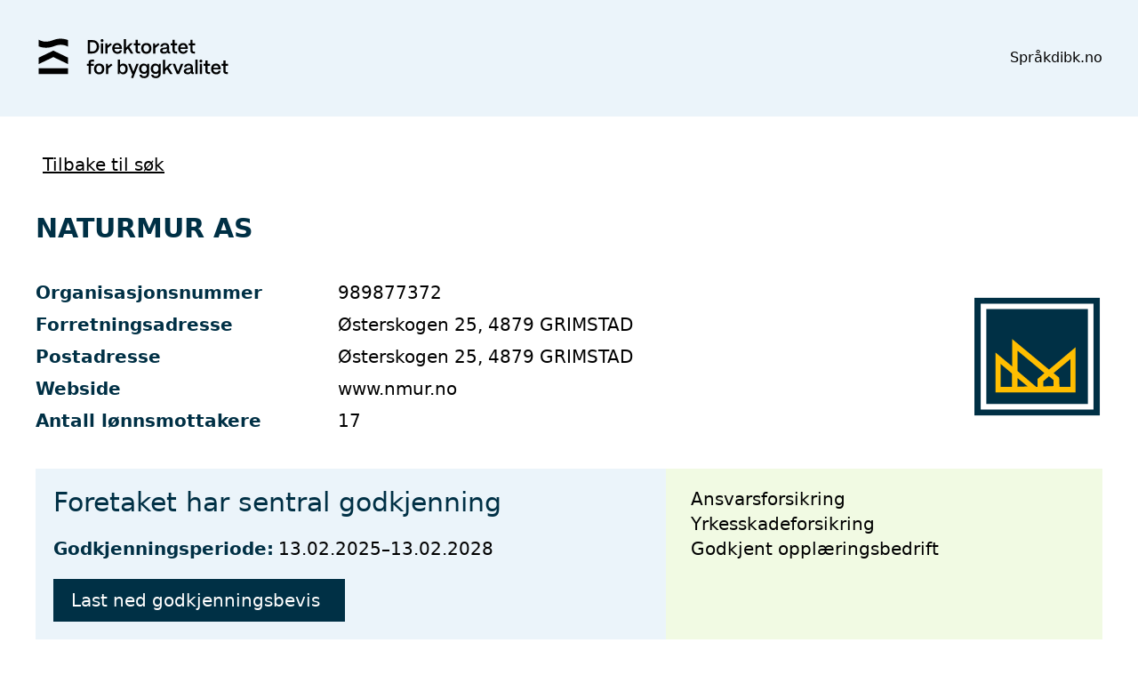

--- FILE ---
content_type: text/html; charset=utf-8
request_url: https://sgregister.dibk.no/enterprises/989877372
body_size: 7445
content:
<!DOCTYPE html><html class="h-full"><head><meta charset="utf-8" /><meta content="IE=Edge,chrome=1" http-equiv="X-UA-Compatible" /><meta content="width=device-width, initial-scale=1.0" name="viewport" /><meta content="6d1d807" name="app_git_revision" /><meta content="e532cbb" name="catwalk_git_revision" /><meta content="2026-01-23 10:28:43 +0100" name="build_time" /><meta content="2026-01-24 02:59:06 +0100" name="startup_time" /><meta content="5.0" name="version" /><meta content="4.0.6" name="catwalk_version" /><meta content="0.1.0" name="documaster_version" /><link rel="icon" type="image/x-icon" href="/assets/sentral_godkjenning-371f2c5d785fa251e432dec996db3c29f3c0641e.svg" /><link rel="stylesheet" href="/assets/tom-select-4b4513b4a4311d7bc017410cafa5e53e23240a9a.css" /><link rel="stylesheet" href="/assets/tailwind-16a3bb2327945769c0a1141dd002811062fdc82a.css" data-turbo-track="reload" /><script type="importmap" data-turbo-track="reload">{
  "imports": {
    "application": "/assets/application-e3d44bf07e693513e5cba391d06b4b74ae72c550.js",
    "@hotwired/stimulus": "/assets/stimulus.min-4b1e420eb07f8afa5ce3620fe38b5e2d411bc3ec.js",
    "@hotwired/stimulus-loading": "/assets/stimulus-loading-1fc53fe7a488db9281d2ff88509e8f45d6119ee4.js",
    "@hotwired/turbo-rails": "/assets/turbo.min-ad2c7b8603e0c750f33216ebe61466cb26c687fe.js",
    "tom-select": "/assets/tom-select-ec175e4a7654f99cd4b091ccc05f9970372e0a86.js",
    "lodash": "/assets/lodash-512e8acf076afb411ffdb7b289f26437f025a098.js",
    "@fortawesome/fontawesome-free": "/assets/@fortawesome--fontawesome-free-3958f138c05de0c1a18083e8d677a0fa5d5eb784.js",
    "@fortawesome/fontawesome-svg-core": "/assets/@fortawesome--fontawesome-svg-core-3a3df1eb8af2fdb1a38dfb9387851716edda51c1.js",
    "@fortawesome/free-solid-svg-icons": "/assets/@fortawesome--free-solid-svg-icons-996fa43eb8888c2ef268ccc9dfd3814528972de8.js",
    "controllers/accordion_controller": "/assets/controllers/accordion_controller-b81d52eb64ce4ee672f41b50d2ef1cb731017798.js",
    "controllers/application": "/assets/controllers/application-3affb3895ffcb21cd10ed1f10e8b2588be20737e.js",
    "controllers/dropdown_controller": "/assets/controllers/dropdown_controller-9b2be6724e8d697f8e5c76608392b5d1d15363c6.js",
    "controllers": "/assets/controllers/index-c3f5d3c4338f2b176f827bf13076b107f0e7766a.js",
    "controllers/mselect_controller": "/assets/controllers/mselect_controller-b1a5f053c974966c722b97a6e4aef57d09b6a229.js",
    "controllers/search_controller": "/assets/controllers/search_controller-66558652b4e52428ef3d41a85ff2d54f8d103b76.js",
    "controllers/select_controller": "/assets/controllers/select_controller-01b92ff2f48858801d3bee924072362e4923e7b3.js"
  }
}</script>
<link rel="modulepreload" href="/assets/application-e3d44bf07e693513e5cba391d06b4b74ae72c550.js">
<link rel="modulepreload" href="/assets/stimulus.min-4b1e420eb07f8afa5ce3620fe38b5e2d411bc3ec.js">
<link rel="modulepreload" href="/assets/stimulus-loading-1fc53fe7a488db9281d2ff88509e8f45d6119ee4.js">
<link rel="modulepreload" href="/assets/turbo.min-ad2c7b8603e0c750f33216ebe61466cb26c687fe.js">
<link rel="modulepreload" href="/assets/tom-select-ec175e4a7654f99cd4b091ccc05f9970372e0a86.js">
<link rel="modulepreload" href="/assets/lodash-512e8acf076afb411ffdb7b289f26437f025a098.js">
<link rel="modulepreload" href="/assets/@fortawesome--fontawesome-free-3958f138c05de0c1a18083e8d677a0fa5d5eb784.js">
<link rel="modulepreload" href="/assets/@fortawesome--fontawesome-svg-core-3a3df1eb8af2fdb1a38dfb9387851716edda51c1.js">
<link rel="modulepreload" href="/assets/@fortawesome--free-solid-svg-icons-996fa43eb8888c2ef268ccc9dfd3814528972de8.js">
<link rel="modulepreload" href="/assets/controllers/accordion_controller-b81d52eb64ce4ee672f41b50d2ef1cb731017798.js">
<link rel="modulepreload" href="/assets/controllers/application-3affb3895ffcb21cd10ed1f10e8b2588be20737e.js">
<link rel="modulepreload" href="/assets/controllers/dropdown_controller-9b2be6724e8d697f8e5c76608392b5d1d15363c6.js">
<link rel="modulepreload" href="/assets/controllers/index-c3f5d3c4338f2b176f827bf13076b107f0e7766a.js">
<link rel="modulepreload" href="/assets/controllers/mselect_controller-b1a5f053c974966c722b97a6e4aef57d09b6a229.js">
<link rel="modulepreload" href="/assets/controllers/search_controller-66558652b4e52428ef3d41a85ff2d54f8d103b76.js">
<link rel="modulepreload" href="/assets/controllers/select_controller-01b92ff2f48858801d3bee924072362e4923e7b3.js">
<script type="module">import "application"</script><title>Sentral Godkjenning</title><meta name="csrf-param" content="authenticity_token" />
<meta name="csrf-token" content="v2U7P21UE9HcuBvpt3PT7qs27w3Upm8g4fCVMhe46vTYX0U97OEbX0SfVmytvaIULERDwgXeTANFvXBRJRqxAw" /></head><body class="h-full flex flex-col"><header class="bg-primary"><div class="container mx-auto p-5 md_p-10"><div class="flex flex-row flex-wrap items-center justify-between gap-5"><a href="/"><img style="width: 220px" class="mr-4" src="/assets/logo_2025-5207dceb09d651dd7c9571d7c9a9cabb1f1b36eb.svg" /></a><div class="flex flex-row gap-5"><div class="relative" data-controller="dropdown"><a data-action="dropdown#toggle click@window-&gt;dropdown#hide" data-dropdown-target="toggle">Språk <i class="fas fa-angle-down"></i></a><div class="absolute bg-white p-3 border border-border rounded hidden" data-dropdown-target="menu"><div class="flex items-center gap-1"><i class="fas fa-check pad-left"></i> Bokmål</div><div class="flex items-center gap-1"><i class="fas fa-check pad-left opacity-0"></i> <a href="/enterprises/989877372?locale=nn">Nynorsk</a></div><div class="flex items-center gap-1"><i class="fas fa-check pad-left opacity-0"></i> <a href="/enterprises/989877372?locale=en">English</a></div></div></div><div><a class="btn-small" href="http://dibk.no/">dibk.no</a></div></div></div></div></header><div class="fixed"><div data-module="ajax-alerts" id="ajax-alerts"></div></div><main class="container grow mx-auto p-5 md_p-10"><div class="mb-10"><a class="underline text-xl hover_no-underline" href="/"><i class="fa-solid fa-chevron-left me-2"></i>Tilbake til søk</a></div><h2 class="text-secondary text-3xl font-bold mb-10">NATURMUR AS</h2><div class="flex flex-cols flex-wrap gap-5 justify-between"><div class="grid grid-cols-1 md_grid-cols-2 gap-2"><b class="text-secondary text-xl">Organisasjonsnummer</b><p class="text-xl">989877372</p><b class="text-secondary text-xl">Forretningsadresse</b><p class="text-xl">Østerskogen 25, 4879 GRIMSTAD</p><b class="text-secondary text-xl">Postadresse</b><p class="text-xl">Østerskogen 25, 4879 GRIMSTAD</p><b class="text-secondary text-xl">Webside</b><p class="text-xl"><a href="http://www.nmur.no" target="_blank">www.nmur.no</a></p><b class="text-secondary text-xl">Antall lønnsmottakere</b><p class="text-xl">17</p></div><img id="approved-image" class="w-36" src="/assets/sentral_godkjenning-371f2c5d785fa251e432dec996db3c29f3c0641e.svg" /></div><div class="flex flex-row flex-wrap justify-stretch gap-5 my-10"><div class="bg-primary p-5 grow"><h3 class="text-3xl text-secondary mb-5">Foretaket har sentral godkjenning</h3><b class="text-secondary text-xl">Godkjenningsperiode:</b> <span class="text-xl">13.02.2025&ndash;13.02.2028</span><div class="mt-5"><a target="_blank" class="inline-block px-5 py-2.5 bg-secondary text-white text-xl" href="/enterprises/989877372/approval_certificate">Last ned godkjenningsbevis<i class="fa-solid fa-download ms-2"></i></a></div></div><div class="bg-dibk-green p-5 grow"><p class="text-xl"><i class="fa-solid fa-check me-2 text-green-700"></i>Ansvarsforsikring</p><p class="text-xl"><i class="fa-solid fa-check me-2 text-green-700"></i>Yrkesskadeforsikring</p><p class="text-xl"><i class="fa-solid fa-check me-2 text-green-700"></i>Godkjent opplæringsbedrift</p></div></div><h5 class="text-secondary text-2xl font-semibold mb-5">NATURMUR AS er godkjent innen følgende områder:</h5><table class="hidden lg_table w-full"><thead><tr><th class="text-secondary text-start text-xl font-semibold">Funksjon</th><th class="text-secondary text-start text-xl font-semibold">Fagområde</th><th class="text-secondary text-start text-xl font-semibold">Tiltaksklasse</th><th class="text-secondary text-xl font-semibold"></th></tr></thead><tbody data-controller="accordion"><tr><td class="py-2 text-xl">Ansvarlig søker</td><td class="py-2 text-xl">(for alle typer tiltak)</td><td class="py-2 text-xl">1</td><td class="py-2 text-xl text-end"><button class="px-5 py-2 5 bg-secondary text-white" data-accordion-target="show" data-action="click-&gt;accordion#show">Vis betydning<i class="fa-solid fa-chevron-down ms-2"></i></button><button class="px-5 py-2 5 bg-secondary text-white hidden" data-accordion-target="hide" data-action="click-&gt;accordion#hide">Skjul betydning<i class="fa-solid fa-chevron-up ms-2"></i></button></td></tr><tr class="hidden" data-accordion-target="menu"><td class="bg-primary p-5" colspan="4"><div class="prose md_prose-xl max-w-full"><p><b>Ansvarlig søker, tiltaksklasse 1</b></p><div><h3><b>Kravene til utdanning og praksis for dette godkjenningsområdet i tiltaksklasse 1</b><br></h3>
Fast ansatt faglig ledelse skal ha utdanning og praksis som er relevant for dette godkjenningsområdet i tiltaksklasse 1. Følgende krav til utdanning og praksis må være oppfylt:<p>

<h4><b><ul><li>mesterbrev eller tilsvarende</li>
<li>4 års relevant praksis innen godkjenningsområdet</li>
<li>erfaring fra utførelse eller prosjektering</li>
</ul></b></h4>

<p>
<p>
<h3><b>Dette omfatter fagområdet</h3></b>
Ansvarlig søkers ansvar innebærer blant annet ansvar for at byggesøknaden inneholder nødvendige opplysninger for at kommunen skal kunne ta stilling til om tiltaket er i samsvar med bestemmelser og tillatelser. Ansvarlig søker skal også avklare ansvarsområder, samordne de ansvarlig prosjekterende, utførende, og kontrollerende og påse at alle oppgaver er belagt med ansvar og foreslå tiltaksklasser. Ansvarlig søker har også ansvar for å sende inn nødvendige opplysninger for kommunens utstedelse av ferdigattest. Ansvaret innebærer også deltakelse i forhåndskonferanse, håndtering av nabovarsling, å avklare dispensasjonsbehov og utarbeide tiltaksprofil. Dere kan lese mer om ansvarlig søkers ansvar i SAK10 § 12-2.
<p>
<h3><b>Dette omfatter tiltaksklasse 1</b></h3>
Søkerfunksjonen i tiltaksklasse 1 omfatter lite komplekse søknader der antall ansvarlige foretak og ansvarsoppgaver medfører at koordineringsbehovet for prosjektering, utførelse og kontroll er lite. Dette vil for eksempel omfatte søknader i ett eller få trinn der ansvarsforholdene i tiltaket er oversiktlige og krever lite koordinering. </div></div></td></tr></tbody><tbody data-controller="accordion"><tr><td class="py-2 text-xl">Prosjekterende</td><td class="py-2 text-xl">Arkitektur</td><td class="py-2 text-xl">1</td><td class="py-2 text-xl text-end"><button class="px-5 py-2 5 bg-secondary text-white" data-accordion-target="show" data-action="click-&gt;accordion#show">Vis betydning<i class="fa-solid fa-chevron-down ms-2"></i></button><button class="px-5 py-2 5 bg-secondary text-white hidden" data-accordion-target="hide" data-action="click-&gt;accordion#hide">Skjul betydning<i class="fa-solid fa-chevron-up ms-2"></i></button></td></tr><tr class="hidden" data-accordion-target="menu"><td class="bg-primary p-5" colspan="4"><div class="prose md_prose-xl max-w-full"><p><b>Prosjekterende, tiltaksklasse 1</b></p><div><h3><b>Kravene til utdanning og praksis for dette godkjenningsområdet i tiltaksklasse 1</b><br></h3>
Fast ansatt faglig ledelse skal ha utdanning og praksis som er relevant for dette godkjenningsområdet i tiltaksklasse 1. Følgende minimumskrav til utdanningsnivå og praksislengde må være oppfylt:<p>

<h4><b><ul><li>mesterbrev eller tilsvarende</l>
<li>4 års relevant praksis</li></ul></b></h4>

<p>
<p>
<h3><b>Dette omfatter fagområdet</h3></b>
Arkitekturprosjektering omfatter arkitektonisk utforming av bygning, anlegg eller konstruksjon. Dette innebærer utforming av situasjonsplan med plassering av tiltaket på tomta og prosjektering av utendørsområder som veier og parkeringsplasser. Universell utforming av utendørsområder og planløsning i bygget inngår også. 

<p>
<h3><b>Dette omfatter tiltaksklasse 1</b></h3>
Arkitekturprosjektering i tiltaksklasse 1 innebærer arkitektonisk utforming av tiltak med liten vanskelighetsgrad eller kompleksitet. Dette omfatter bygninger med bruksareal inntil 500 kvadratmeter og større industri- eller lagerbygninger med enkel planløsning. Endringer i eksisterende bygninger der selve bygget ikke har betydelig arkitektonisk verdi, inngår også. Dette godkjenningsområdet i tiltaksklasse 1 omfatter også enkel prosjektering etter byggteknisk forskrift innenfor ulike fagområder som konstruksjonssikkerhet, sikkerhet ved brann, planløsning, bygningsfysikk, energi, lydforhold samt miljø og helse. Andre eksempler på tiltak i tiltaksklasse 1 kan være enebolig, tomannsbolig og andre lignende mindre bygninger. Utendørstribuner, små bruer og tårn er også eksempler som omfattes av dette godkjenningsområdet i tiltaksklasse 1.</div></div></td></tr></tbody><tbody data-controller="accordion"><tr><td class="py-2 text-xl">Prosjekterende</td><td class="py-2 text-xl">Veg, utearealer og landskapsutforming</td><td class="py-2 text-xl">1</td><td class="py-2 text-xl text-end"><button class="px-5 py-2 5 bg-secondary text-white" data-accordion-target="show" data-action="click-&gt;accordion#show">Vis betydning<i class="fa-solid fa-chevron-down ms-2"></i></button><button class="px-5 py-2 5 bg-secondary text-white hidden" data-accordion-target="hide" data-action="click-&gt;accordion#hide">Skjul betydning<i class="fa-solid fa-chevron-up ms-2"></i></button></td></tr><tr class="hidden" data-accordion-target="menu"><td class="bg-primary p-5" colspan="4"><div class="prose md_prose-xl max-w-full"><p><b>Prosjekterende, tiltaksklasse 1</b></p><div><h3><b>Kravene til utdanning og praksis for dette godkjenningsområdet i tiltaksklasse 1</b><br></h3>
Fast ansatt faglig ledelse skal ha utdanning og praksis som er relevant for dette godkjenningsområdet i tiltaksklasse 1. Følgende minimumskrav til utdanningsnivå og praksislengde må være oppfylt:<p>

<h4><b><ul><li>mesterbrev eller tilsvarende</l>
<li>4 års relevant praksis</li></ul></b></h4>

<p>
<p>
<h3><b>Dette omfatter fagområdet</h3></b>
Dette godkjenningsområdet omfatter prosjektering av veg, utearealer og landskapsutforming. Prosjektering av veg omfatter utforming og dimensjonering av veger, parkeringsplasser, gang- og sykkelveger, busslommer og lignende. Håndtering av overvann med avrenning til grøfter, sluk og tilsvarende inngår også. Prosjektering av utearealer og landskapsutforming skal ta hensyn til bruk og funksjonalitet. Målet er å sørge for at utendørsområdene er trygge og kan brukes av alle. Innvirkning på ytre miljø som for eksempel håndtering av overvann, handler om å lede overvannet til avløpssystemer til grøfter, bekker, sluk og lignende. 

<p>
<h3><b>Dette omfatter tiltaksklasse 1</b></h3>
Dette godkjenningsområdet i tiltaksklasse 1 omfatter prosjektering av veg, utearealer og landskapsutforming som krever mindre inngrep. Grunn- og forurensingsforholdene skal være lite problematiske, og innvirkning på ytre miljø skal være små. Fagområdet prosjektering av veg i tiltaksklasse 1 inkluderer også utforming og dimensjonering av veger som er definert som gang- og sykkelveger, tilkomstveger og mindre trafikkerte samleveger, med årsdøgntrafikk opptil 1500. Eksempler på tiltak i tiltaksklasse 1 kan være utforming av veger og utendørsområder for en gruppe av småhus eller hytter, utforming av mindre lekeplasser og prosjektering av deponier, masseuttak og oppfylling opptil 3 meter over opprinnelig nivå.  
</div></div></td></tr></tbody><tbody data-controller="accordion"><tr><td class="py-2 text-xl">Prosjekterende</td><td class="py-2 text-xl">Konstruksjonssikkerhet</td><td class="py-2 text-xl">1</td><td class="py-2 text-xl text-end"><button class="px-5 py-2 5 bg-secondary text-white" data-accordion-target="show" data-action="click-&gt;accordion#show">Vis betydning<i class="fa-solid fa-chevron-down ms-2"></i></button><button class="px-5 py-2 5 bg-secondary text-white hidden" data-accordion-target="hide" data-action="click-&gt;accordion#hide">Skjul betydning<i class="fa-solid fa-chevron-up ms-2"></i></button></td></tr><tr class="hidden" data-accordion-target="menu"><td class="bg-primary p-5" colspan="4"><div class="prose md_prose-xl max-w-full"><p><b>Prosjekterende, tiltaksklasse 1</b></p><div><h3><b>Kravene til utdanning og praksis for dette godkjenningsområdet i tiltaksklasse 1</b><br></h2>
Fast ansatt faglig ledelse skal ha utdanning og praksis som er relevant for dette godkjenningsområdet i tiltaksklasse 1. Følgende minimumskrav til utdanningsnivå og praksislengde må være oppfylt:<p>

<h4><b><ul><li>mesterbrev eller tilsvarende</l>
<li>4 års relevant praksis</li></ul></b></h3>

<p>
<p>
<h3><b>Dette omfatter fagområdet</h3></b>
Prosjektering av konstruksjonssikkerhet omfatter prosjektering av byggverkets totale stabilitet under oppføring og i bruk. Dimensjonering av bærende elementer som fundamenter, vegger, søyler, dekker og takkonstruksjoner inngår også. Godkjenningsområdet omfatter i tillegg å utrede behov for sikringstiltak ved oppføring og ved bruk av tiltaket. 

<p>
<h3><b>Dette omfatter tiltaksklasse 1</b></h3>
Prosjektering av konstruksjonssikkerhet i tiltaksklasse 1 omfatter prosjektering av bæreevne og stabilitet av tiltak med liten vanskelighetsgrad i pålitelighetsklasse 1 og brannklasse 1. Dette vil være dimensjonering av bærende elementer ved bruk av enkle beregninger eller tabeller og ved gode grunnforhold og standardlaster. Eksempler på tiltak i tiltaksklasse 1 kan være fritids- og enebolig, tomannsbolig, rekkehus, kjedehus og små barnehager. Andre eksempler kan være landbruksbygg, lager- og industribygg, mindre utendørstribuner med plass til inntil 500 personer, små bruer med inntil 10 meter spennvidde og tårn inntil 10 meter. 
</div></div></td></tr></tbody><tbody data-controller="accordion"><tr><td class="py-2 text-xl">Prosjekterende</td><td class="py-2 text-xl">Miljøsanering</td><td class="py-2 text-xl">1</td><td class="py-2 text-xl text-end"><button class="px-5 py-2 5 bg-secondary text-white" data-accordion-target="show" data-action="click-&gt;accordion#show">Vis betydning<i class="fa-solid fa-chevron-down ms-2"></i></button><button class="px-5 py-2 5 bg-secondary text-white hidden" data-accordion-target="hide" data-action="click-&gt;accordion#hide">Skjul betydning<i class="fa-solid fa-chevron-up ms-2"></i></button></td></tr><tr class="hidden" data-accordion-target="menu"><td class="bg-primary p-5" colspan="4"><div class="prose md_prose-xl max-w-full"><p><b>Prosjekterende, tiltaksklasse 1</b></p><div><h3><b>Kravene til utdanning og praksis for dette godkjenningsområdet i tiltaksklasse 1</b><br></h2>
Fast ansatt faglig ledelse skal ha utdanning og praksis som er relevant for dette godkjenningsområdet i tiltaksklasse 1. Følgende minimumskrav til utdanningsnivå og praksislengde må være oppfylt:<p>

<h4><b><ul><li>mesterbrev eller tilsvarende</l>
<li>4 års relevant praksis</li></ul></b></h3>

<p>
<p>
<h3><b>Dette omfatter fagområdet</h2></b>
Prosjektering av miljøsanering omfatter kartlegging av farlig avfall ved riving, rehabilitering eller vesentlig ombygging av eksisterende byggverk og på grunnlag av dette utarbeide avfallsplan og miljøsaneringsbeskrivelse. 

<p>
<h3><b>Dette omfatter tiltaksklasse 1</b></h2>
Prosjektering av miljøsanering i tiltaksklasse 1 omfatter kartlegging av rivemasser i bygning med bruksareal større enn 100 kvadratmeter og mindre enn 400 kvadratmeter. Miljøsanering av anlegg eller konstruksjoner av tilsvarende størrelse inngår også. 
</div></div></td></tr></tbody><tbody data-controller="accordion"><tr><td class="py-2 text-xl">Utførende</td><td class="py-2 text-xl">Veg- og grunnarbeider</td><td class="py-2 text-xl">1</td><td class="py-2 text-xl text-end"><button class="px-5 py-2 5 bg-secondary text-white" data-accordion-target="show" data-action="click-&gt;accordion#show">Vis betydning<i class="fa-solid fa-chevron-down ms-2"></i></button><button class="px-5 py-2 5 bg-secondary text-white hidden" data-accordion-target="hide" data-action="click-&gt;accordion#hide">Skjul betydning<i class="fa-solid fa-chevron-up ms-2"></i></button></td></tr><tr class="hidden" data-accordion-target="menu"><td class="bg-primary p-5" colspan="4"><div class="prose md_prose-xl max-w-full"><p><b>Utførende, tiltaksklasse 1</b></p><div><h3><b>Kravene til utdanning og praksis for dette godkjenningsområdet i tiltaksklasse 1</b><br></h2>
Fast ansatt faglig ledelse skal ha utdanning og praksis som er relevant for dette godkjenningsområdet i tiltaksklasse 1. Følgende minimumskrav til utdanningsnivå og praksislengde må være oppfylt:<p>

<h4><b><ul><li>fag-/svennebrev eller tilsvarende</l>
<li>2 års relevant praksis</li></ul></b></h3>

<p>
<p>
<h3><b>Dette omfatter fagområdet</h2></b>
Fagområdet veg- og grunnarbeider omfatter blant annet graving, sprengning, oppfylling, planering og komprimering. 
<p>
<h3><b>Dette omfatter tiltaksklasse 1</b></h2>
Utførelse av veg- og grunnarbeider i tiltaksklasse 1 omfatter fjellarbeid i dagen, sprengning av grøfter eller skjæringer uten krav til kontur og med liten risiko for skader. Andre eksempler er graving uten krav til midlertidig sikring av byggegrop samt lett komprimering omfattes også. Andre eksempler kan være gravings-, avstivnings-, sprengnings- og gjenfyllingsarbeider for kabel, og dreneringsarbeider og VA ledninger med grøfter grunnere enn 2 meter. Legging av dekker for gang- og sykkelveier, innkjørsler, interne veier og tilsvarende er også eksempler på arbeider i tiltaksklasse 1. 
<p>
<p>
Godkjenningsområdet omfatter også utførelse av fundament for veger som er definert som for eksempel atkomst- og samleveier med en årsdøgntrafikk på inntil 1500. Andre eksempler på arbeider i denne tiltaksklassen kan være planeringsarbeider, mindre betongarbeider samt utførelse av forstøtninger og skråningsbeskyttelse tilsvarende vanlige forhold. Rørpressing og boring i fjell eller i løse masser inngår også. </div></div></td></tr></tbody><tbody data-controller="accordion"><tr><td class="py-2 text-xl">Utførende</td><td class="py-2 text-xl">Landskapsutforming</td><td class="py-2 text-xl">1</td><td class="py-2 text-xl text-end"><button class="px-5 py-2 5 bg-secondary text-white" data-accordion-target="show" data-action="click-&gt;accordion#show">Vis betydning<i class="fa-solid fa-chevron-down ms-2"></i></button><button class="px-5 py-2 5 bg-secondary text-white hidden" data-accordion-target="hide" data-action="click-&gt;accordion#hide">Skjul betydning<i class="fa-solid fa-chevron-up ms-2"></i></button></td></tr><tr class="hidden" data-accordion-target="menu"><td class="bg-primary p-5" colspan="4"><div class="prose md_prose-xl max-w-full"><p><b>Utførende, tiltaksklasse 1</b></p><div><h3><b>Kravene til utdanning og praksis for dette godkjenningsområdet i tiltaksklasse 1</b><br></h2>
Fast ansatt faglig ledelse skal ha utdanning og praksis som er relevant for dette godkjenningsområdet i tiltaksklasse 1. Følgende minimumskrav til utdanningsnivå og praksislengde må være oppfylt:<p>

<h4><b><ul><li>fag-/svennebrev eller tilsvarende</l>
<li>2 års relevant praksis</li></ul></b></h3>

<p>
<p>
<h3><b>Dette omfatter fagområdet</h2></b>
Fagområdet landskapsutforming omfatter opparbeidelse og planering av grøntanlegg, idrettsanlegg, mindre veier og plasser. Legging av dekker med belegningsstein, natursteinsarbeider og utførelse av forstøtninger og skråningsbeskyttelse er også eksempler på arbeider som omfattes av fagområdet. 
<p>

<h3><b>Dette omfatter tiltaksklasse 1</b></h2>
Utførelse av landskapsutforming i tiltaksklasse 1 omfatter opparbeidelse og planering av mindre grøntanlegg og idrettsanlegg. Dette kan for eksempel være små parker og lekeplasser. Overvannshåndtering i områder hvor håndtering av overvann har mindre betydning for konsekvenser for helse, miljø og sikkerhet inngår også. Andre eksempler på tiltak i tiltaksklasse 1 kan være opparbeidelse og planering av mindre veier som for eksempel gang- og sykkelveger, innkjørsler og lignende samt legging av dekker for tilsvarende veger. Oppføring av støttemur med høyde inntil 2 meter omfattes også av godkjenningsområdet i tiltaksklasse 1. Planering, utførelse av forstøtninger og skråningsbeskyttelse tilsvarende vanlige forhold er andre eksempler. </div></div></td></tr></tbody><tbody data-controller="accordion"><tr><td class="py-2 text-xl">Utførende</td><td class="py-2 text-xl">Vannforsynings- og avløpsanlegg</td><td class="py-2 text-xl">1</td><td class="py-2 text-xl text-end"><button class="px-5 py-2 5 bg-secondary text-white" data-accordion-target="show" data-action="click-&gt;accordion#show">Vis betydning<i class="fa-solid fa-chevron-down ms-2"></i></button><button class="px-5 py-2 5 bg-secondary text-white hidden" data-accordion-target="hide" data-action="click-&gt;accordion#hide">Skjul betydning<i class="fa-solid fa-chevron-up ms-2"></i></button></td></tr><tr class="hidden" data-accordion-target="menu"><td class="bg-primary p-5" colspan="4"><div class="prose md_prose-xl max-w-full"><p><b>Utførende, tiltaksklasse 1</b></p><div><h3><b>Kravene til utdanning og praksis for dette godkjenningsområdet i tiltaksklasse 1</b><br></h2>
Fast ansatt faglig ledelse skal ha utdanning og praksis som er relevant for dette godkjenningsområdet i tiltaksklasse 1. Følgende minimumskrav til utdanningsnivå og praksislengde må være oppfylt:<p>

<h4><b><ul><li>fag-/svennebrev eller tilsvarende</l>
<li>2 års relevant praksis</li></ul></b></h3>

<p>
<p>
<h3><b>Dette omfatter fagområdet</h2></b>
Dette fagområdet omfatter utførelse av vann- og avløpsanlegg samt utførelse av overvannssystem, med tilhørende komponenter og utstyr.
<p>

<h3><b>Dette omfatter tiltaksklasse 1</b></h2>
Utførelse av vannforsynings- og avløpsanlegg i tiltaksklasse 1 omfatter legging av rør for vann, avløp og overvann i tiltak med liten kompleksitet og vanskelighetsgrad, der eventuelle mangler og feil kan føre til mindre konsekvenser for helse, miljø og sikkerhet. Andre eksempler på arbeider i denne tiltaksklassen kan være legging av rør for vann med diameter høyst 63 mm, legging av rør for avløp med diameter høyst 200 mm og legging av overvannsrør for en liten gruppe småhus. </div></div></td></tr></tbody><tbody data-controller="accordion"><tr><td class="py-2 text-xl">Utførende</td><td class="py-2 text-xl">Plasstøpte betongkonstruksjoner</td><td class="py-2 text-xl">2</td><td class="py-2 text-xl text-end"><button class="px-5 py-2 5 bg-secondary text-white" data-accordion-target="show" data-action="click-&gt;accordion#show">Vis betydning<i class="fa-solid fa-chevron-down ms-2"></i></button><button class="px-5 py-2 5 bg-secondary text-white hidden" data-accordion-target="hide" data-action="click-&gt;accordion#hide">Skjul betydning<i class="fa-solid fa-chevron-up ms-2"></i></button></td></tr><tr class="hidden" data-accordion-target="menu"><td class="bg-primary p-5" colspan="4"><div class="prose md_prose-xl max-w-full"><p><b>Utførende, tiltaksklasse 2</b></p><div><h3><b>Kravene til utdanning og praksis for dette godkjenningsområdet i tiltaksklasse 2</b><br></h2>
Fast ansatt faglig ledelse skal ha utdanning og praksis som er relevant for dette godkjenningsområdet i tiltaksklasse 2. Følgende minimumskrav til utdanningsnivå og praksislengde må være oppfylt:<p>

<h4><b><ul><li>mesterbrev eller tilsvarende</l>
<li>3 års relevant praksis</li></ul></b></h3>

<p>
<p>
<h3><b>Dette omfatter fagområdet</h2></b>
Utførelse av plasstøpte betongkonstruksjoner omfatter forskalings-, armerings- og utstøpningsarbeider av konstruksjoner som fundamenter, vegger, søyler, bjelker og dekker. 
<p>

<h3><b>Dette omfatter tiltaksklasse 2</b></h2>
Utførelse av plasstøpte betongkonstruksjoner i tiltaksklasse 2 omfatter konstruksjoner i byggverk og tiltak som plasseres i pålitelighetsklasse 2. Eksempler på plasstøpte betongkonstruksjoner i tiltaksklasse 2 kan være konstruksjoner i bygninger med boenheter over tre etasjer samt bygninger for publikum og arbeidsbygning med inntil 5 etasjer. Andre eksempler kan være kummer og forstøtningskonstruksjoner med trafikkbelastning og som er over 2 meter. Kulverter og bruer med spennvidde 6-10 meter er også omfattet av denne tiltaksklassen. </div></div></td></tr></tbody><tbody data-controller="accordion"><tr><td class="py-2 text-xl">Utførende</td><td class="py-2 text-xl">Tømrerarbeid og montering av trekonstruksjoner</td><td class="py-2 text-xl">1</td><td class="py-2 text-xl text-end"><button class="px-5 py-2 5 bg-secondary text-white" data-accordion-target="show" data-action="click-&gt;accordion#show">Vis betydning<i class="fa-solid fa-chevron-down ms-2"></i></button><button class="px-5 py-2 5 bg-secondary text-white hidden" data-accordion-target="hide" data-action="click-&gt;accordion#hide">Skjul betydning<i class="fa-solid fa-chevron-up ms-2"></i></button></td></tr><tr class="hidden" data-accordion-target="menu"><td class="bg-primary p-5" colspan="4"><div class="prose md_prose-xl max-w-full"><p><b>Utførende, tiltaksklasse 1</b></p><div><h3><b>Kravene til utdanning og praksis for dette godkjenningsområdet i tiltaksklasse 1</b><br></h2>
Fast ansatt faglig ledelse skal ha utdanning og praksis som er relevant for dette godkjenningsområdet i tiltaksklasse 1. Følgende minimumskrav til utdanningsnivå og praksislengde må være oppfylt:<p>

<h4><b><ul><li>fag-/svennebrev eller tilsvarende</l>
<li>2 års relevant praksis</li></ul></b></h3>

<p>
<p>
<h3><b>Dette omfatter fagområdet</h2></b>
Dette fagområdet omfatter utførelse av tømrerarbeid og montering av trekonstruksjoner. Oppgaver som inngår i fagområdet kan være utførelse av yttervegger, etasjeskiller, innvendige vegger og takkonstruksjoner, luft- og fukttetting og varme-, lyd- og kondensisolering.
<p>

<h3><b>Dette omfatter tiltaksklasse 1</b></h2>
Utførelse av tømrerarbeid og montering av trekonstruksjoner i tiltaksklasse 1 omfatter oppføring og endringsarbeider av byggverk med liten vanskelighetsgrad. Alle relevante arbeider som inngår i oppføring av bygning omfattes av dette godkjenningsområdet. Dette inkluderer betongarbeider og murarbeider for småhus i tiltaksklasse 1, montering av produkter, bygningselementer, taktekkingsarbeider og membranarbeider for fukt og radon. Eksempler på tiltak i tiltaksklasse 1 kan være enebolig, to- til firemannsbolig og rekkehus, kjedehus og terrassehus inntil 3 etasjer. Andre eksempler kan være små barnehager, arbeidsbygg til og med 2 etasjer samt landbruksbygninger og lagerbygg med bruksareal inntil 2000 kvadratmeter. </div></div></td></tr></tbody><tbody data-controller="accordion"><tr><td class="py-2 text-xl">Utførende</td><td class="py-2 text-xl">Montering av bærende metall- eller betongkonstruksjoner</td><td class="py-2 text-xl">2</td><td class="py-2 text-xl text-end"><button class="px-5 py-2 5 bg-secondary text-white" data-accordion-target="show" data-action="click-&gt;accordion#show">Vis betydning<i class="fa-solid fa-chevron-down ms-2"></i></button><button class="px-5 py-2 5 bg-secondary text-white hidden" data-accordion-target="hide" data-action="click-&gt;accordion#hide">Skjul betydning<i class="fa-solid fa-chevron-up ms-2"></i></button></td></tr><tr class="hidden" data-accordion-target="menu"><td class="bg-primary p-5" colspan="4"><div class="prose md_prose-xl max-w-full"><p><b>Utførende, tiltaksklasse 2</b></p><div><h3><b>Kravene til utdanning og praksis for dette godkjenningsområdet i tiltaksklasse 2</b><br></h2>
Fast ansatt faglig ledelse skal ha utdanning og praksis som er relevant for dette godkjenningsområdet i tiltaksklasse 2. Følgende minimumskrav til utdanningsnivå og praksislengde må være oppfylt:<p>

<h4><b><ul><li>mesterbrev eller tilsvarende</l>
<li>3 års relevant praksis</li></ul></b></h3>

<p>
<p>
<h3><b>Dette omfatter fagområdet</h2></b>
Dette fagområdet omfatter montering av bærende og ikke-bærende bygningsdeler av metall og prefabrikkerte betongelementer. Eventuelle sikringstiltak, montering og avstivning under montering og ansvar for utførelse av brannisolering og branntetting inngår også i fagområdet.
<p>

<h3><b>Dette omfatter tiltaksklasse 2</b></h2>
Dette godkjenningsområdet i tiltaksklasse 2 omfatter montering av bærende metall- eller betongkonstruksjoner i bygg eller anlegg i pålitelighetsklasse 2. Dette kan for eksempel være større lager- og industribygg eller boligblokker, kontor-, forretning- eller skolebygg inntil 5 etasjer. Nye balkonger på boligblokker som er høyere enn 5 etasjer og bæresystem av stål eller aluminium i lette takkonstruksjoner inngår også. Andre eksempler kan være middels store brukonstruksjoner med spennvidder på 10-20 meter, tårn med høyde på 10-30 meter eller mast med bardunordning på ett nivå. </div></div></td></tr></tbody><tbody data-controller="accordion"><tr><td class="py-2 text-xl">Utførende</td><td class="py-2 text-xl">Montering av glasskonstruksjoner og fasadekledning</td><td class="py-2 text-xl">1</td><td class="py-2 text-xl text-end"><button class="px-5 py-2 5 bg-secondary text-white" data-accordion-target="show" data-action="click-&gt;accordion#show">Vis betydning<i class="fa-solid fa-chevron-down ms-2"></i></button><button class="px-5 py-2 5 bg-secondary text-white hidden" data-accordion-target="hide" data-action="click-&gt;accordion#hide">Skjul betydning<i class="fa-solid fa-chevron-up ms-2"></i></button></td></tr><tr class="hidden" data-accordion-target="menu"><td class="bg-primary p-5" colspan="4"><div class="prose md_prose-xl max-w-full"><p><b>Utførende, tiltaksklasse 1</b></p><div><h3><b>Kravene til utdanning og praksis for dette godkjenningsområdet i tiltaksklasse 1</b><br></h2>
Fast ansatt faglig ledelse skal ha utdanning og praksis som er relevant for dette godkjenningsområdet i tiltaksklasse 1. Følgende minimumskrav til utdanningsnivå og praksislengde må være oppfylt:<p>

<h4><b><ul><li>fag-/svennebrev eller tilsvarende</l>
<li>2 års relevant praksis</li></ul></b></h3>

<p>
<p>
<h3><b>Dette omfatter fagområdet</h2></b>
Dette fagområdet omfatter montering av bærende- og ikke-bærende glasskonstruksjoner, innglassing samt fasadekledning på byggverk, inkludert montering av beslag.
<p>

<h3><b>Dette omfatter tiltaksklasse 1</b></h2>
Montering av glasskonstruksjoner og fasadekledning i tiltaksklasse 1 omfatter montering av lette transparente takkonstruksjoner inntil 5 meters spennvidde, innglassing av balkonger eller verandaer samt fasadekledning av byggverk inntil 3 etasjer. </div></div></td></tr></tbody><tbody data-controller="accordion"><tr><td class="py-2 text-xl">Utførende</td><td class="py-2 text-xl">Riving og miljøsanering</td><td class="py-2 text-xl">1</td><td class="py-2 text-xl text-end"><button class="px-5 py-2 5 bg-secondary text-white" data-accordion-target="show" data-action="click-&gt;accordion#show">Vis betydning<i class="fa-solid fa-chevron-down ms-2"></i></button><button class="px-5 py-2 5 bg-secondary text-white hidden" data-accordion-target="hide" data-action="click-&gt;accordion#hide">Skjul betydning<i class="fa-solid fa-chevron-up ms-2"></i></button></td></tr><tr class="hidden" data-accordion-target="menu"><td class="bg-primary p-5" colspan="4"><div class="prose md_prose-xl max-w-full"><p><b>Utførende, tiltaksklasse 1</b></p><div><h3><b>Kravene til utdanning og praksis for dette godkjenningsområdet i tiltaksklasse 1</b><br></h2>
Fast ansatt faglig ledelse skal ha utdanning og praksis som er relevant for dette godkjenningsområdet i tiltaksklasse 1. Følgende minimumskrav til utdanningsnivå og praksislengde må være oppfylt:<p>

<h4><b><ul><li>fag-/svennebrev eller tilsvarende</l>
<li>2 års relevant praksis</li></ul></b></h3>

<p>
<p>
<h3><b>Dette omfatter fagområdet</h2></b>
Fagområdet riving og miljøsanering omfatter sanering og forsvarlig sluttbehandling av farlig avfall etter miljøsaneringsbeskrivelsen og avfallsplan inkludert håndtering av rivingsmaterialer for ombruk, gjenvinning og energiutnyttelse. Fagområdet omfatter også oppgaver ved tiltak på eksisterende byggverk (rehabilitering).
<p>

<h3><b>Dette omfatter tiltaksklasse 1</b></h2>
Dette godkjenningsområdet i tiltaksklasse 1 omfatter riving og miljøsanering av bygning med bruksareal inntil 400 kvadratmeter og anlegg eller konstruksjoner med tilsvarende størrelse og materialbruk. Dette kan for eksempel være enebolig, tomannsbolig, rekkehus og kjedehus osv.</div></div></td></tr></tbody></table><div class="flex flex-col lg_hidden"><div class="flex flex-col gap-2 odd_bg-primary p-5" data-controller="accordion"><p><b>Funksjon</b> Ansvarlig søker</p><p><b>Fagområde</b> (for alle typer tiltak)</p><p><b>Tiltaksklasse</b> 1</p><button class="px-5 py-2 5 bg-secondary text-white" data-accordion-target="show" data-action="click-&gt;accordion#show">Vis betydning<i class="fa-solid fa-chevron-down ms-2"></i></button><button class="px-5 py-2 5 bg-secondary text-white sticky top-2 hidden" data-accordion-target="hide" data-action="click-&gt;accordion#hide">Skjul betydning<i class="fa-solid fa-chevron-up ms-2"></i></button><div class="prose md_prose-xl max-w-full hidden" data-accordion-target="menu"><p><b>Ansvarlig søker, tiltaksklasse 1</b></p><h3><b>Kravene til utdanning og praksis for dette godkjenningsområdet i tiltaksklasse 1</b><br></h3>
Fast ansatt faglig ledelse skal ha utdanning og praksis som er relevant for dette godkjenningsområdet i tiltaksklasse 1. Følgende krav til utdanning og praksis må være oppfylt:<p>

<h4><b><ul><li>mesterbrev eller tilsvarende</li>
<li>4 års relevant praksis innen godkjenningsområdet</li>
<li>erfaring fra utførelse eller prosjektering</li>
</ul></b></h4>

<p>
<p>
<h3><b>Dette omfatter fagområdet</h3></b>
Ansvarlig søkers ansvar innebærer blant annet ansvar for at byggesøknaden inneholder nødvendige opplysninger for at kommunen skal kunne ta stilling til om tiltaket er i samsvar med bestemmelser og tillatelser. Ansvarlig søker skal også avklare ansvarsområder, samordne de ansvarlig prosjekterende, utførende, og kontrollerende og påse at alle oppgaver er belagt med ansvar og foreslå tiltaksklasser. Ansvarlig søker har også ansvar for å sende inn nødvendige opplysninger for kommunens utstedelse av ferdigattest. Ansvaret innebærer også deltakelse i forhåndskonferanse, håndtering av nabovarsling, å avklare dispensasjonsbehov og utarbeide tiltaksprofil. Dere kan lese mer om ansvarlig søkers ansvar i SAK10 § 12-2.
<p>
<h3><b>Dette omfatter tiltaksklasse 1</b></h3>
Søkerfunksjonen i tiltaksklasse 1 omfatter lite komplekse søknader der antall ansvarlige foretak og ansvarsoppgaver medfører at koordineringsbehovet for prosjektering, utførelse og kontroll er lite. Dette vil for eksempel omfatte søknader i ett eller få trinn der ansvarsforholdene i tiltaket er oversiktlige og krever lite koordinering. </div></div><div class="flex flex-col gap-2 odd_bg-primary p-5" data-controller="accordion"><p><b>Funksjon</b> Prosjekterende</p><p><b>Fagområde</b> Arkitektur</p><p><b>Tiltaksklasse</b> 1</p><button class="px-5 py-2 5 bg-secondary text-white" data-accordion-target="show" data-action="click-&gt;accordion#show">Vis betydning<i class="fa-solid fa-chevron-down ms-2"></i></button><button class="px-5 py-2 5 bg-secondary text-white sticky top-2 hidden" data-accordion-target="hide" data-action="click-&gt;accordion#hide">Skjul betydning<i class="fa-solid fa-chevron-up ms-2"></i></button><div class="prose md_prose-xl max-w-full hidden" data-accordion-target="menu"><p><b>Prosjekterende, tiltaksklasse 1</b></p><h3><b>Kravene til utdanning og praksis for dette godkjenningsområdet i tiltaksklasse 1</b><br></h3>
Fast ansatt faglig ledelse skal ha utdanning og praksis som er relevant for dette godkjenningsområdet i tiltaksklasse 1. Følgende minimumskrav til utdanningsnivå og praksislengde må være oppfylt:<p>

<h4><b><ul><li>mesterbrev eller tilsvarende</l>
<li>4 års relevant praksis</li></ul></b></h4>

<p>
<p>
<h3><b>Dette omfatter fagområdet</h3></b>
Arkitekturprosjektering omfatter arkitektonisk utforming av bygning, anlegg eller konstruksjon. Dette innebærer utforming av situasjonsplan med plassering av tiltaket på tomta og prosjektering av utendørsområder som veier og parkeringsplasser. Universell utforming av utendørsområder og planløsning i bygget inngår også. 

<p>
<h3><b>Dette omfatter tiltaksklasse 1</b></h3>
Arkitekturprosjektering i tiltaksklasse 1 innebærer arkitektonisk utforming av tiltak med liten vanskelighetsgrad eller kompleksitet. Dette omfatter bygninger med bruksareal inntil 500 kvadratmeter og større industri- eller lagerbygninger med enkel planløsning. Endringer i eksisterende bygninger der selve bygget ikke har betydelig arkitektonisk verdi, inngår også. Dette godkjenningsområdet i tiltaksklasse 1 omfatter også enkel prosjektering etter byggteknisk forskrift innenfor ulike fagområder som konstruksjonssikkerhet, sikkerhet ved brann, planløsning, bygningsfysikk, energi, lydforhold samt miljø og helse. Andre eksempler på tiltak i tiltaksklasse 1 kan være enebolig, tomannsbolig og andre lignende mindre bygninger. Utendørstribuner, små bruer og tårn er også eksempler som omfattes av dette godkjenningsområdet i tiltaksklasse 1.</div></div><div class="flex flex-col gap-2 odd_bg-primary p-5" data-controller="accordion"><p><b>Funksjon</b> Prosjekterende</p><p><b>Fagområde</b> Veg, utearealer og landskapsutforming</p><p><b>Tiltaksklasse</b> 1</p><button class="px-5 py-2 5 bg-secondary text-white" data-accordion-target="show" data-action="click-&gt;accordion#show">Vis betydning<i class="fa-solid fa-chevron-down ms-2"></i></button><button class="px-5 py-2 5 bg-secondary text-white sticky top-2 hidden" data-accordion-target="hide" data-action="click-&gt;accordion#hide">Skjul betydning<i class="fa-solid fa-chevron-up ms-2"></i></button><div class="prose md_prose-xl max-w-full hidden" data-accordion-target="menu"><p><b>Prosjekterende, tiltaksklasse 1</b></p><h3><b>Kravene til utdanning og praksis for dette godkjenningsområdet i tiltaksklasse 1</b><br></h3>
Fast ansatt faglig ledelse skal ha utdanning og praksis som er relevant for dette godkjenningsområdet i tiltaksklasse 1. Følgende minimumskrav til utdanningsnivå og praksislengde må være oppfylt:<p>

<h4><b><ul><li>mesterbrev eller tilsvarende</l>
<li>4 års relevant praksis</li></ul></b></h4>

<p>
<p>
<h3><b>Dette omfatter fagområdet</h3></b>
Dette godkjenningsområdet omfatter prosjektering av veg, utearealer og landskapsutforming. Prosjektering av veg omfatter utforming og dimensjonering av veger, parkeringsplasser, gang- og sykkelveger, busslommer og lignende. Håndtering av overvann med avrenning til grøfter, sluk og tilsvarende inngår også. Prosjektering av utearealer og landskapsutforming skal ta hensyn til bruk og funksjonalitet. Målet er å sørge for at utendørsområdene er trygge og kan brukes av alle. Innvirkning på ytre miljø som for eksempel håndtering av overvann, handler om å lede overvannet til avløpssystemer til grøfter, bekker, sluk og lignende. 

<p>
<h3><b>Dette omfatter tiltaksklasse 1</b></h3>
Dette godkjenningsområdet i tiltaksklasse 1 omfatter prosjektering av veg, utearealer og landskapsutforming som krever mindre inngrep. Grunn- og forurensingsforholdene skal være lite problematiske, og innvirkning på ytre miljø skal være små. Fagområdet prosjektering av veg i tiltaksklasse 1 inkluderer også utforming og dimensjonering av veger som er definert som gang- og sykkelveger, tilkomstveger og mindre trafikkerte samleveger, med årsdøgntrafikk opptil 1500. Eksempler på tiltak i tiltaksklasse 1 kan være utforming av veger og utendørsområder for en gruppe av småhus eller hytter, utforming av mindre lekeplasser og prosjektering av deponier, masseuttak og oppfylling opptil 3 meter over opprinnelig nivå.  
</div></div><div class="flex flex-col gap-2 odd_bg-primary p-5" data-controller="accordion"><p><b>Funksjon</b> Prosjekterende</p><p><b>Fagområde</b> Konstruksjonssikkerhet</p><p><b>Tiltaksklasse</b> 1</p><button class="px-5 py-2 5 bg-secondary text-white" data-accordion-target="show" data-action="click-&gt;accordion#show">Vis betydning<i class="fa-solid fa-chevron-down ms-2"></i></button><button class="px-5 py-2 5 bg-secondary text-white sticky top-2 hidden" data-accordion-target="hide" data-action="click-&gt;accordion#hide">Skjul betydning<i class="fa-solid fa-chevron-up ms-2"></i></button><div class="prose md_prose-xl max-w-full hidden" data-accordion-target="menu"><p><b>Prosjekterende, tiltaksklasse 1</b></p><h3><b>Kravene til utdanning og praksis for dette godkjenningsområdet i tiltaksklasse 1</b><br></h2>
Fast ansatt faglig ledelse skal ha utdanning og praksis som er relevant for dette godkjenningsområdet i tiltaksklasse 1. Følgende minimumskrav til utdanningsnivå og praksislengde må være oppfylt:<p>

<h4><b><ul><li>mesterbrev eller tilsvarende</l>
<li>4 års relevant praksis</li></ul></b></h3>

<p>
<p>
<h3><b>Dette omfatter fagområdet</h3></b>
Prosjektering av konstruksjonssikkerhet omfatter prosjektering av byggverkets totale stabilitet under oppføring og i bruk. Dimensjonering av bærende elementer som fundamenter, vegger, søyler, dekker og takkonstruksjoner inngår også. Godkjenningsområdet omfatter i tillegg å utrede behov for sikringstiltak ved oppføring og ved bruk av tiltaket. 

<p>
<h3><b>Dette omfatter tiltaksklasse 1</b></h3>
Prosjektering av konstruksjonssikkerhet i tiltaksklasse 1 omfatter prosjektering av bæreevne og stabilitet av tiltak med liten vanskelighetsgrad i pålitelighetsklasse 1 og brannklasse 1. Dette vil være dimensjonering av bærende elementer ved bruk av enkle beregninger eller tabeller og ved gode grunnforhold og standardlaster. Eksempler på tiltak i tiltaksklasse 1 kan være fritids- og enebolig, tomannsbolig, rekkehus, kjedehus og små barnehager. Andre eksempler kan være landbruksbygg, lager- og industribygg, mindre utendørstribuner med plass til inntil 500 personer, små bruer med inntil 10 meter spennvidde og tårn inntil 10 meter. 
</div></div><div class="flex flex-col gap-2 odd_bg-primary p-5" data-controller="accordion"><p><b>Funksjon</b> Prosjekterende</p><p><b>Fagområde</b> Miljøsanering</p><p><b>Tiltaksklasse</b> 1</p><button class="px-5 py-2 5 bg-secondary text-white" data-accordion-target="show" data-action="click-&gt;accordion#show">Vis betydning<i class="fa-solid fa-chevron-down ms-2"></i></button><button class="px-5 py-2 5 bg-secondary text-white sticky top-2 hidden" data-accordion-target="hide" data-action="click-&gt;accordion#hide">Skjul betydning<i class="fa-solid fa-chevron-up ms-2"></i></button><div class="prose md_prose-xl max-w-full hidden" data-accordion-target="menu"><p><b>Prosjekterende, tiltaksklasse 1</b></p><h3><b>Kravene til utdanning og praksis for dette godkjenningsområdet i tiltaksklasse 1</b><br></h2>
Fast ansatt faglig ledelse skal ha utdanning og praksis som er relevant for dette godkjenningsområdet i tiltaksklasse 1. Følgende minimumskrav til utdanningsnivå og praksislengde må være oppfylt:<p>

<h4><b><ul><li>mesterbrev eller tilsvarende</l>
<li>4 års relevant praksis</li></ul></b></h3>

<p>
<p>
<h3><b>Dette omfatter fagområdet</h2></b>
Prosjektering av miljøsanering omfatter kartlegging av farlig avfall ved riving, rehabilitering eller vesentlig ombygging av eksisterende byggverk og på grunnlag av dette utarbeide avfallsplan og miljøsaneringsbeskrivelse. 

<p>
<h3><b>Dette omfatter tiltaksklasse 1</b></h2>
Prosjektering av miljøsanering i tiltaksklasse 1 omfatter kartlegging av rivemasser i bygning med bruksareal større enn 100 kvadratmeter og mindre enn 400 kvadratmeter. Miljøsanering av anlegg eller konstruksjoner av tilsvarende størrelse inngår også. 
</div></div><div class="flex flex-col gap-2 odd_bg-primary p-5" data-controller="accordion"><p><b>Funksjon</b> Utførende</p><p><b>Fagområde</b> Veg- og grunnarbeider</p><p><b>Tiltaksklasse</b> 1</p><button class="px-5 py-2 5 bg-secondary text-white" data-accordion-target="show" data-action="click-&gt;accordion#show">Vis betydning<i class="fa-solid fa-chevron-down ms-2"></i></button><button class="px-5 py-2 5 bg-secondary text-white sticky top-2 hidden" data-accordion-target="hide" data-action="click-&gt;accordion#hide">Skjul betydning<i class="fa-solid fa-chevron-up ms-2"></i></button><div class="prose md_prose-xl max-w-full hidden" data-accordion-target="menu"><p><b>Utførende, tiltaksklasse 1</b></p><h3><b>Kravene til utdanning og praksis for dette godkjenningsområdet i tiltaksklasse 1</b><br></h2>
Fast ansatt faglig ledelse skal ha utdanning og praksis som er relevant for dette godkjenningsområdet i tiltaksklasse 1. Følgende minimumskrav til utdanningsnivå og praksislengde må være oppfylt:<p>

<h4><b><ul><li>fag-/svennebrev eller tilsvarende</l>
<li>2 års relevant praksis</li></ul></b></h3>

<p>
<p>
<h3><b>Dette omfatter fagområdet</h2></b>
Fagområdet veg- og grunnarbeider omfatter blant annet graving, sprengning, oppfylling, planering og komprimering. 
<p>
<h3><b>Dette omfatter tiltaksklasse 1</b></h2>
Utførelse av veg- og grunnarbeider i tiltaksklasse 1 omfatter fjellarbeid i dagen, sprengning av grøfter eller skjæringer uten krav til kontur og med liten risiko for skader. Andre eksempler er graving uten krav til midlertidig sikring av byggegrop samt lett komprimering omfattes også. Andre eksempler kan være gravings-, avstivnings-, sprengnings- og gjenfyllingsarbeider for kabel, og dreneringsarbeider og VA ledninger med grøfter grunnere enn 2 meter. Legging av dekker for gang- og sykkelveier, innkjørsler, interne veier og tilsvarende er også eksempler på arbeider i tiltaksklasse 1. 
<p>
<p>
Godkjenningsområdet omfatter også utførelse av fundament for veger som er definert som for eksempel atkomst- og samleveier med en årsdøgntrafikk på inntil 1500. Andre eksempler på arbeider i denne tiltaksklassen kan være planeringsarbeider, mindre betongarbeider samt utførelse av forstøtninger og skråningsbeskyttelse tilsvarende vanlige forhold. Rørpressing og boring i fjell eller i løse masser inngår også. </div></div><div class="flex flex-col gap-2 odd_bg-primary p-5" data-controller="accordion"><p><b>Funksjon</b> Utførende</p><p><b>Fagområde</b> Landskapsutforming</p><p><b>Tiltaksklasse</b> 1</p><button class="px-5 py-2 5 bg-secondary text-white" data-accordion-target="show" data-action="click-&gt;accordion#show">Vis betydning<i class="fa-solid fa-chevron-down ms-2"></i></button><button class="px-5 py-2 5 bg-secondary text-white sticky top-2 hidden" data-accordion-target="hide" data-action="click-&gt;accordion#hide">Skjul betydning<i class="fa-solid fa-chevron-up ms-2"></i></button><div class="prose md_prose-xl max-w-full hidden" data-accordion-target="menu"><p><b>Utførende, tiltaksklasse 1</b></p><h3><b>Kravene til utdanning og praksis for dette godkjenningsområdet i tiltaksklasse 1</b><br></h2>
Fast ansatt faglig ledelse skal ha utdanning og praksis som er relevant for dette godkjenningsområdet i tiltaksklasse 1. Følgende minimumskrav til utdanningsnivå og praksislengde må være oppfylt:<p>

<h4><b><ul><li>fag-/svennebrev eller tilsvarende</l>
<li>2 års relevant praksis</li></ul></b></h3>

<p>
<p>
<h3><b>Dette omfatter fagområdet</h2></b>
Fagområdet landskapsutforming omfatter opparbeidelse og planering av grøntanlegg, idrettsanlegg, mindre veier og plasser. Legging av dekker med belegningsstein, natursteinsarbeider og utførelse av forstøtninger og skråningsbeskyttelse er også eksempler på arbeider som omfattes av fagområdet. 
<p>

<h3><b>Dette omfatter tiltaksklasse 1</b></h2>
Utførelse av landskapsutforming i tiltaksklasse 1 omfatter opparbeidelse og planering av mindre grøntanlegg og idrettsanlegg. Dette kan for eksempel være små parker og lekeplasser. Overvannshåndtering i områder hvor håndtering av overvann har mindre betydning for konsekvenser for helse, miljø og sikkerhet inngår også. Andre eksempler på tiltak i tiltaksklasse 1 kan være opparbeidelse og planering av mindre veier som for eksempel gang- og sykkelveger, innkjørsler og lignende samt legging av dekker for tilsvarende veger. Oppføring av støttemur med høyde inntil 2 meter omfattes også av godkjenningsområdet i tiltaksklasse 1. Planering, utførelse av forstøtninger og skråningsbeskyttelse tilsvarende vanlige forhold er andre eksempler. </div></div><div class="flex flex-col gap-2 odd_bg-primary p-5" data-controller="accordion"><p><b>Funksjon</b> Utførende</p><p><b>Fagområde</b> Vannforsynings- og avløpsanlegg</p><p><b>Tiltaksklasse</b> 1</p><button class="px-5 py-2 5 bg-secondary text-white" data-accordion-target="show" data-action="click-&gt;accordion#show">Vis betydning<i class="fa-solid fa-chevron-down ms-2"></i></button><button class="px-5 py-2 5 bg-secondary text-white sticky top-2 hidden" data-accordion-target="hide" data-action="click-&gt;accordion#hide">Skjul betydning<i class="fa-solid fa-chevron-up ms-2"></i></button><div class="prose md_prose-xl max-w-full hidden" data-accordion-target="menu"><p><b>Utførende, tiltaksklasse 1</b></p><h3><b>Kravene til utdanning og praksis for dette godkjenningsområdet i tiltaksklasse 1</b><br></h2>
Fast ansatt faglig ledelse skal ha utdanning og praksis som er relevant for dette godkjenningsområdet i tiltaksklasse 1. Følgende minimumskrav til utdanningsnivå og praksislengde må være oppfylt:<p>

<h4><b><ul><li>fag-/svennebrev eller tilsvarende</l>
<li>2 års relevant praksis</li></ul></b></h3>

<p>
<p>
<h3><b>Dette omfatter fagområdet</h2></b>
Dette fagområdet omfatter utførelse av vann- og avløpsanlegg samt utførelse av overvannssystem, med tilhørende komponenter og utstyr.
<p>

<h3><b>Dette omfatter tiltaksklasse 1</b></h2>
Utførelse av vannforsynings- og avløpsanlegg i tiltaksklasse 1 omfatter legging av rør for vann, avløp og overvann i tiltak med liten kompleksitet og vanskelighetsgrad, der eventuelle mangler og feil kan føre til mindre konsekvenser for helse, miljø og sikkerhet. Andre eksempler på arbeider i denne tiltaksklassen kan være legging av rør for vann med diameter høyst 63 mm, legging av rør for avløp med diameter høyst 200 mm og legging av overvannsrør for en liten gruppe småhus. </div></div><div class="flex flex-col gap-2 odd_bg-primary p-5" data-controller="accordion"><p><b>Funksjon</b> Utførende</p><p><b>Fagområde</b> Plasstøpte betongkonstruksjoner</p><p><b>Tiltaksklasse</b> 2</p><button class="px-5 py-2 5 bg-secondary text-white" data-accordion-target="show" data-action="click-&gt;accordion#show">Vis betydning<i class="fa-solid fa-chevron-down ms-2"></i></button><button class="px-5 py-2 5 bg-secondary text-white sticky top-2 hidden" data-accordion-target="hide" data-action="click-&gt;accordion#hide">Skjul betydning<i class="fa-solid fa-chevron-up ms-2"></i></button><div class="prose md_prose-xl max-w-full hidden" data-accordion-target="menu"><p><b>Utførende, tiltaksklasse 2</b></p><h3><b>Kravene til utdanning og praksis for dette godkjenningsområdet i tiltaksklasse 2</b><br></h2>
Fast ansatt faglig ledelse skal ha utdanning og praksis som er relevant for dette godkjenningsområdet i tiltaksklasse 2. Følgende minimumskrav til utdanningsnivå og praksislengde må være oppfylt:<p>

<h4><b><ul><li>mesterbrev eller tilsvarende</l>
<li>3 års relevant praksis</li></ul></b></h3>

<p>
<p>
<h3><b>Dette omfatter fagområdet</h2></b>
Utførelse av plasstøpte betongkonstruksjoner omfatter forskalings-, armerings- og utstøpningsarbeider av konstruksjoner som fundamenter, vegger, søyler, bjelker og dekker. 
<p>

<h3><b>Dette omfatter tiltaksklasse 2</b></h2>
Utførelse av plasstøpte betongkonstruksjoner i tiltaksklasse 2 omfatter konstruksjoner i byggverk og tiltak som plasseres i pålitelighetsklasse 2. Eksempler på plasstøpte betongkonstruksjoner i tiltaksklasse 2 kan være konstruksjoner i bygninger med boenheter over tre etasjer samt bygninger for publikum og arbeidsbygning med inntil 5 etasjer. Andre eksempler kan være kummer og forstøtningskonstruksjoner med trafikkbelastning og som er over 2 meter. Kulverter og bruer med spennvidde 6-10 meter er også omfattet av denne tiltaksklassen. </div></div><div class="flex flex-col gap-2 odd_bg-primary p-5" data-controller="accordion"><p><b>Funksjon</b> Utførende</p><p><b>Fagområde</b> Tømrerarbeid og montering av trekonstruksjoner</p><p><b>Tiltaksklasse</b> 1</p><button class="px-5 py-2 5 bg-secondary text-white" data-accordion-target="show" data-action="click-&gt;accordion#show">Vis betydning<i class="fa-solid fa-chevron-down ms-2"></i></button><button class="px-5 py-2 5 bg-secondary text-white sticky top-2 hidden" data-accordion-target="hide" data-action="click-&gt;accordion#hide">Skjul betydning<i class="fa-solid fa-chevron-up ms-2"></i></button><div class="prose md_prose-xl max-w-full hidden" data-accordion-target="menu"><p><b>Utførende, tiltaksklasse 1</b></p><h3><b>Kravene til utdanning og praksis for dette godkjenningsområdet i tiltaksklasse 1</b><br></h2>
Fast ansatt faglig ledelse skal ha utdanning og praksis som er relevant for dette godkjenningsområdet i tiltaksklasse 1. Følgende minimumskrav til utdanningsnivå og praksislengde må være oppfylt:<p>

<h4><b><ul><li>fag-/svennebrev eller tilsvarende</l>
<li>2 års relevant praksis</li></ul></b></h3>

<p>
<p>
<h3><b>Dette omfatter fagområdet</h2></b>
Dette fagområdet omfatter utførelse av tømrerarbeid og montering av trekonstruksjoner. Oppgaver som inngår i fagområdet kan være utførelse av yttervegger, etasjeskiller, innvendige vegger og takkonstruksjoner, luft- og fukttetting og varme-, lyd- og kondensisolering.
<p>

<h3><b>Dette omfatter tiltaksklasse 1</b></h2>
Utførelse av tømrerarbeid og montering av trekonstruksjoner i tiltaksklasse 1 omfatter oppføring og endringsarbeider av byggverk med liten vanskelighetsgrad. Alle relevante arbeider som inngår i oppføring av bygning omfattes av dette godkjenningsområdet. Dette inkluderer betongarbeider og murarbeider for småhus i tiltaksklasse 1, montering av produkter, bygningselementer, taktekkingsarbeider og membranarbeider for fukt og radon. Eksempler på tiltak i tiltaksklasse 1 kan være enebolig, to- til firemannsbolig og rekkehus, kjedehus og terrassehus inntil 3 etasjer. Andre eksempler kan være små barnehager, arbeidsbygg til og med 2 etasjer samt landbruksbygninger og lagerbygg med bruksareal inntil 2000 kvadratmeter. </div></div><div class="flex flex-col gap-2 odd_bg-primary p-5" data-controller="accordion"><p><b>Funksjon</b> Utførende</p><p><b>Fagområde</b> Montering av bærende metall- eller betongkonstruksjoner</p><p><b>Tiltaksklasse</b> 2</p><button class="px-5 py-2 5 bg-secondary text-white" data-accordion-target="show" data-action="click-&gt;accordion#show">Vis betydning<i class="fa-solid fa-chevron-down ms-2"></i></button><button class="px-5 py-2 5 bg-secondary text-white sticky top-2 hidden" data-accordion-target="hide" data-action="click-&gt;accordion#hide">Skjul betydning<i class="fa-solid fa-chevron-up ms-2"></i></button><div class="prose md_prose-xl max-w-full hidden" data-accordion-target="menu"><p><b>Utførende, tiltaksklasse 2</b></p><h3><b>Kravene til utdanning og praksis for dette godkjenningsområdet i tiltaksklasse 2</b><br></h2>
Fast ansatt faglig ledelse skal ha utdanning og praksis som er relevant for dette godkjenningsområdet i tiltaksklasse 2. Følgende minimumskrav til utdanningsnivå og praksislengde må være oppfylt:<p>

<h4><b><ul><li>mesterbrev eller tilsvarende</l>
<li>3 års relevant praksis</li></ul></b></h3>

<p>
<p>
<h3><b>Dette omfatter fagområdet</h2></b>
Dette fagområdet omfatter montering av bærende og ikke-bærende bygningsdeler av metall og prefabrikkerte betongelementer. Eventuelle sikringstiltak, montering og avstivning under montering og ansvar for utførelse av brannisolering og branntetting inngår også i fagområdet.
<p>

<h3><b>Dette omfatter tiltaksklasse 2</b></h2>
Dette godkjenningsområdet i tiltaksklasse 2 omfatter montering av bærende metall- eller betongkonstruksjoner i bygg eller anlegg i pålitelighetsklasse 2. Dette kan for eksempel være større lager- og industribygg eller boligblokker, kontor-, forretning- eller skolebygg inntil 5 etasjer. Nye balkonger på boligblokker som er høyere enn 5 etasjer og bæresystem av stål eller aluminium i lette takkonstruksjoner inngår også. Andre eksempler kan være middels store brukonstruksjoner med spennvidder på 10-20 meter, tårn med høyde på 10-30 meter eller mast med bardunordning på ett nivå. </div></div><div class="flex flex-col gap-2 odd_bg-primary p-5" data-controller="accordion"><p><b>Funksjon</b> Utførende</p><p><b>Fagområde</b> Montering av glasskonstruksjoner og fasadekledning</p><p><b>Tiltaksklasse</b> 1</p><button class="px-5 py-2 5 bg-secondary text-white" data-accordion-target="show" data-action="click-&gt;accordion#show">Vis betydning<i class="fa-solid fa-chevron-down ms-2"></i></button><button class="px-5 py-2 5 bg-secondary text-white sticky top-2 hidden" data-accordion-target="hide" data-action="click-&gt;accordion#hide">Skjul betydning<i class="fa-solid fa-chevron-up ms-2"></i></button><div class="prose md_prose-xl max-w-full hidden" data-accordion-target="menu"><p><b>Utførende, tiltaksklasse 1</b></p><h3><b>Kravene til utdanning og praksis for dette godkjenningsområdet i tiltaksklasse 1</b><br></h2>
Fast ansatt faglig ledelse skal ha utdanning og praksis som er relevant for dette godkjenningsområdet i tiltaksklasse 1. Følgende minimumskrav til utdanningsnivå og praksislengde må være oppfylt:<p>

<h4><b><ul><li>fag-/svennebrev eller tilsvarende</l>
<li>2 års relevant praksis</li></ul></b></h3>

<p>
<p>
<h3><b>Dette omfatter fagområdet</h2></b>
Dette fagområdet omfatter montering av bærende- og ikke-bærende glasskonstruksjoner, innglassing samt fasadekledning på byggverk, inkludert montering av beslag.
<p>

<h3><b>Dette omfatter tiltaksklasse 1</b></h2>
Montering av glasskonstruksjoner og fasadekledning i tiltaksklasse 1 omfatter montering av lette transparente takkonstruksjoner inntil 5 meters spennvidde, innglassing av balkonger eller verandaer samt fasadekledning av byggverk inntil 3 etasjer. </div></div><div class="flex flex-col gap-2 odd_bg-primary p-5" data-controller="accordion"><p><b>Funksjon</b> Utførende</p><p><b>Fagområde</b> Riving og miljøsanering</p><p><b>Tiltaksklasse</b> 1</p><button class="px-5 py-2 5 bg-secondary text-white" data-accordion-target="show" data-action="click-&gt;accordion#show">Vis betydning<i class="fa-solid fa-chevron-down ms-2"></i></button><button class="px-5 py-2 5 bg-secondary text-white sticky top-2 hidden" data-accordion-target="hide" data-action="click-&gt;accordion#hide">Skjul betydning<i class="fa-solid fa-chevron-up ms-2"></i></button><div class="prose md_prose-xl max-w-full hidden" data-accordion-target="menu"><p><b>Utførende, tiltaksklasse 1</b></p><h3><b>Kravene til utdanning og praksis for dette godkjenningsområdet i tiltaksklasse 1</b><br></h2>
Fast ansatt faglig ledelse skal ha utdanning og praksis som er relevant for dette godkjenningsområdet i tiltaksklasse 1. Følgende minimumskrav til utdanningsnivå og praksislengde må være oppfylt:<p>

<h4><b><ul><li>fag-/svennebrev eller tilsvarende</l>
<li>2 års relevant praksis</li></ul></b></h3>

<p>
<p>
<h3><b>Dette omfatter fagområdet</h2></b>
Fagområdet riving og miljøsanering omfatter sanering og forsvarlig sluttbehandling av farlig avfall etter miljøsaneringsbeskrivelsen og avfallsplan inkludert håndtering av rivingsmaterialer for ombruk, gjenvinning og energiutnyttelse. Fagområdet omfatter også oppgaver ved tiltak på eksisterende byggverk (rehabilitering).
<p>

<h3><b>Dette omfatter tiltaksklasse 1</b></h2>
Dette godkjenningsområdet i tiltaksklasse 1 omfatter riving og miljøsanering av bygning med bruksareal inntil 400 kvadratmeter og anlegg eller konstruksjoner med tilsvarende størrelse og materialbruk. Dette kan for eksempel være enebolig, tomannsbolig, rekkehus og kjedehus osv.</div></div></div></main><footer class="bg-secondary"><div class="container mx-auto text-white text-lg p-5 md_p-10"><div class="grid grid-cols-1 sm_grid-cols-2 gap-5 lg_grid-cols-4"><div class="flex flex-col gap-5 content-start grow"><p><strong>Om Direktoratet for byggkvalitet</strong></p>
  <p><a class="underline hover_no-underline" href="https://www.dibk.no/om-direktoratet-for-byggkvalitet" title="Om oss">Om oss</a></p>
  <p><a class="underline hover_no-underline" href="https://www.dibk.no/om-direktoratet-for-byggkvalitet/kontakt-oss" title="Kontakt oss">Kontakt oss</a></p>
  <p><a class="underline hover_no-underline" href="https://www.dibk.no/om-direktoratet-for-byggkvalitet/personvernerklaring" title="Personvernerklæring - slik behandler vi personopplysninger">Personvernerklæring</a></p>
  <p><a class="underline hover_no-underline" href="https://uustatus.no/nb/erklaringer/publisert/8ca10ee4-2679-465b-b208-ed1a992ca705" target="_blank">Tilgjengelighetserklæring</a></p>
  <p>&nbsp;</p>
</div>

<div class="flex flex-col gap-5 content-start grow"><p><strong>Presse og nyheter</strong></p>
  <p><a class="underline hover_no-underline" href="https://www.dibk.no/om-direktoratet-for-byggkvalitet/for-presse" title="Presse">Presse</a></p>
  <p><a class="underline hover_no-underline" href="https://www.dibk.no/om-direktoratet-for-byggkvalitet/hold-deg-oppdatert-om-byggesak" title="Abonner på nyhetsbrev">Abonner på nyhetsbrev</a></p>
  <p><a class="underline hover_no-underline" href="https://www.dibk.no/Nyhetsarkiv" title="Nyhetsarkiv">Nyhetsarkiv</a></p>
  <p><a class="underline hover_no-underline" href="https://www.dibk.no/om-direktoratet-for-byggkvalitet/for-presse/Postjournal" title="Offentlig postjournal">Offentlig postjournal</a></p>
  <p>&nbsp;</p>
</div>

<div class="flex flex-col gap-5 content-start grow"><p><strong>Arrangementer</strong></p>
  <p><a class="underline hover_no-underline" href="https://www.dibk.no/om-direktoratet-for-byggkvalitet/byggesaksdagene" title="Byggesaksdagene">Byggesaksdagene</a></p>
  <p><a class="underline hover_no-underline" href="https://www.dibk.no/om-direktoratet-for-byggkvalitet/tilsynsdagen" title="Tilsynsdagen">Tilsynsdagen</a></p>
  <p><a class="underline hover_no-underline" href="https://www.dibk.no/om-direktoratet-for-byggkvalitet/byggkvalitetsdagen" title="Byggkvalitetsdagen">Byggkvalitetsdagen</a></p>
  <p><a class="underline hover_no-underline" href="https://www.dibk.no/verktoy-og-veivisere/brannsikkerhet/fagdag-om-brann" title="Fagdager om brann">Fagdager om brann</a></p>
  <p>&nbsp;</p>
</div>

<div class="flex flex-col gap-5 content-start grow"><p><strong>Construction Products</strong></p>
  <p><a class="underline hover_no-underline" href="https://www.dibk.no/byggevarer/pcp-construction-norway" title="Product contact point for construction">Product contact point for construction</a></p>
  <p>&nbsp;</p>
</div></div></div></footer></body></html>

--- FILE ---
content_type: text/javascript
request_url: https://sgregister.dibk.no/assets/controllers/dropdown_controller-9b2be6724e8d697f8e5c76608392b5d1d15363c6.js
body_size: -96
content:
import { Controller } from "@hotwired/stimulus"

export default class extends Controller {
  static targets = [ 
    "toggle", 
    "menu"
  ]

  show() {
    this.menuTarget.classList.remove("hidden")
  }

  hide(event) {
    if (event
        && (this.menuTarget.contains(event.target) 
        || this.toggleTarget.contains(event.target))
      ) {
      return
    }
    this.menuTarget.classList.add("hidden")
  }

  toggle(event) {
    event.preventDefault();
    if (this.menuTarget.classList.contains("hidden")) {
      this.show()
    } else {
      this.hide()
    }
  }
}

--- FILE ---
content_type: text/javascript
request_url: https://sgregister.dibk.no/assets/application-e3d44bf07e693513e5cba391d06b4b74ae72c550.js
body_size: -223
content:
// Configure your import map in config/importmap.rb. Read more: https://github.com/rails/importmap-rails
import "controllers"
import "@hotwired/turbo-rails"
import {fas} from "@fortawesome/free-solid-svg-icons"
import {library} from "@fortawesome/fontawesome-svg-core"
import "@fortawesome/fontawesome-free"
library.add(fas)

--- FILE ---
content_type: text/javascript
request_url: https://sgregister.dibk.no/assets/@fortawesome--fontawesome-svg-core-3a3df1eb8af2fdb1a38dfb9387851716edda51c1.js
body_size: 17693
content:
function ownKeys(n,a){var t=Object.keys(n);if(Object.getOwnPropertySymbols){var e=Object.getOwnPropertySymbols(n);a&&(e=e.filter((function(a){return Object.getOwnPropertyDescriptor(n,a).enumerable}))),t.push.apply(t,e)}return t}function _objectSpread2(n){for(var a=1;a<arguments.length;a++){var t=null!=arguments[a]?arguments[a]:{};a%2?ownKeys(Object(t),!0).forEach((function(a){_defineProperty(n,a,t[a])})):Object.getOwnPropertyDescriptors?Object.defineProperties(n,Object.getOwnPropertyDescriptors(t)):ownKeys(Object(t)).forEach((function(a){Object.defineProperty(n,a,Object.getOwnPropertyDescriptor(t,a))}))}return n}function _typeof(n){return _typeof="function"==typeof Symbol&&"symbol"==typeof Symbol.iterator?function(n){return typeof n}:function(n){return n&&"function"==typeof Symbol&&n.constructor===Symbol&&n!==Symbol.prototype?"symbol":typeof n},_typeof(n)}function _classCallCheck(n,a){if(!(n instanceof a))throw new TypeError("Cannot call a class as a function")}function _defineProperties(n,a){for(var t=0;t<a.length;t++){var e=a[t];e.enumerable=e.enumerable||false;e.configurable=true;"value"in e&&(e.writable=true);Object.defineProperty(n,e.key,e)}}function _createClass(n,a,t){a&&_defineProperties(n.prototype,a);t&&_defineProperties(n,t);Object.defineProperty(n,"prototype",{writable:false});return n}function _defineProperty(n,a,t){a in n?Object.defineProperty(n,a,{value:t,enumerable:true,configurable:true,writable:true}):n[a]=t;return n}function _slicedToArray(n,a){return _arrayWithHoles(n)||_iterableToArrayLimit(n,a)||_unsupportedIterableToArray(n,a)||_nonIterableRest()}function _toConsumableArray(n){return _arrayWithoutHoles(n)||_iterableToArray(n)||_unsupportedIterableToArray(n)||_nonIterableSpread()}function _arrayWithoutHoles(n){if(Array.isArray(n))return _arrayLikeToArray(n)}function _arrayWithHoles(n){if(Array.isArray(n))return n}function _iterableToArray(n){if(typeof Symbol!=="undefined"&&n[Symbol.iterator]!=null||n["@@iterator"]!=null)return Array.from(n)}function _iterableToArrayLimit(n,a){var t=n==null?null:typeof Symbol!=="undefined"&&n[Symbol.iterator]||n["@@iterator"];if(t!=null){var e=[];var r=true;var i=false;var o,s;try{for(t=t.call(n);!(r=(o=t.next()).done);r=true){e.push(o.value);if(a&&e.length===a)break}}catch(n){i=true;s=n}finally{try{r||t.return==null||t.return()}finally{if(i)throw s}}return e}}function _unsupportedIterableToArray(n,a){if(n){if(typeof n==="string")return _arrayLikeToArray(n,a);var t=Object.prototype.toString.call(n).slice(8,-1);t==="Object"&&n.constructor&&(t=n.constructor.name);return t==="Map"||t==="Set"?Array.from(n):t==="Arguments"||/^(?:Ui|I)nt(?:8|16|32)(?:Clamped)?Array$/.test(t)?_arrayLikeToArray(n,a):void 0}}function _arrayLikeToArray(n,a){(a==null||a>n.length)&&(a=n.length);for(var t=0,e=new Array(a);t<a;t++)e[t]=n[t];return e}function _nonIterableSpread(){throw new TypeError("Invalid attempt to spread non-iterable instance.\nIn order to be iterable, non-array objects must have a [Symbol.iterator]() method.")}function _nonIterableRest(){throw new TypeError("Invalid attempt to destructure non-iterable instance.\nIn order to be iterable, non-array objects must have a [Symbol.iterator]() method.")}var n=function noop(){};var a={};var t={};var e=null;var r={mark:n,measure:n};try{typeof window!=="undefined"&&(a=window);typeof document!=="undefined"&&(t=document);typeof MutationObserver!=="undefined"&&(e=MutationObserver);typeof performance!=="undefined"&&(r=performance)}catch(n){}var i=a.navigator||{},o=i.userAgent,s=o===void 0?"":o;var c=a;var f=t;var l=e;var u=r;c.document;var m=!!f.documentElement&&!!f.head&&typeof f.addEventListener==="function"&&typeof f.createElement==="function";var d=~s.indexOf("MSIE")||~s.indexOf("Trident/");var v,b,p,g,y;var h="___FONT_AWESOME___";var k=16;var x="fa";var w="svg-inline--fa";var A="data-fa-i2svg";var S="data-fa-pseudo-element";var P="data-fa-pseudo-element-pending";var j="data-prefix";var _="data-icon";var C="fontawesome-i2svg";var O="async";var N=["HTML","HEAD","STYLE","SCRIPT"];var I=function(){try{return process.env.NODE_ENV==="production"}catch(n){return false}}();var M="classic";var E="sharp";var z=[M,E];function familyProxy(n){return new Proxy(n,{get:function get(n,a){return a in n?n[a]:n[M]}})}var L=familyProxy((v={},_defineProperty(v,M,{fa:"solid",fas:"solid","fa-solid":"solid",far:"regular","fa-regular":"regular",fal:"light","fa-light":"light",fat:"thin","fa-thin":"thin",fad:"duotone","fa-duotone":"duotone",fab:"brands","fa-brands":"brands",fak:"kit",fakd:"kit","fa-kit":"kit","fa-kit-duotone":"kit"}),_defineProperty(v,E,{fa:"solid",fass:"solid","fa-solid":"solid",fasr:"regular","fa-regular":"regular",fasl:"light","fa-light":"light",fast:"thin","fa-thin":"thin"}),v));var T=familyProxy((b={},_defineProperty(b,M,{solid:"fas",regular:"far",light:"fal",thin:"fat",duotone:"fad",brands:"fab",kit:"fak"}),_defineProperty(b,E,{solid:"fass",regular:"fasr",light:"fasl",thin:"fast"}),b));var D=familyProxy((p={},_defineProperty(p,M,{fab:"fa-brands",fad:"fa-duotone",fak:"fa-kit",fal:"fa-light",far:"fa-regular",fas:"fa-solid",fat:"fa-thin"}),_defineProperty(p,E,{fass:"fa-solid",fasr:"fa-regular",fasl:"fa-light",fast:"fa-thin"}),p));var R=familyProxy((g={},_defineProperty(g,M,{"fa-brands":"fab","fa-duotone":"fad","fa-kit":"fak","fa-light":"fal","fa-regular":"far","fa-solid":"fas","fa-thin":"fat"}),_defineProperty(g,E,{"fa-solid":"fass","fa-regular":"fasr","fa-light":"fasl","fa-thin":"fast"}),g));var Y=/fa(s|r|l|t|d|b|k|ss|sr|sl|st)?[\-\ ]/;var F="fa-layers-text";var H=/Font ?Awesome ?([56 ]*)(Solid|Regular|Light|Thin|Duotone|Brands|Free|Pro|Sharp|Kit)?.*/i;var U=familyProxy((y={},_defineProperty(y,M,{900:"fas",400:"far",normal:"far",300:"fal",100:"fat"}),_defineProperty(y,E,{900:"fass",400:"fasr",300:"fasl",100:"fast"}),y));var W=[1,2,3,4,5,6,7,8,9,10];var V=W.concat([11,12,13,14,15,16,17,18,19,20]);var q=["class","data-prefix","data-icon","data-fa-transform","data-fa-mask"];var B={GROUP:"duotone-group",SWAP_OPACITY:"swap-opacity",PRIMARY:"primary",SECONDARY:"secondary"};var G=new Set;Object.keys(T[M]).map(G.add.bind(G));Object.keys(T[E]).map(G.add.bind(G));var X=[].concat(z,_toConsumableArray(G),["2xs","xs","sm","lg","xl","2xl","beat","border","fade","beat-fade","bounce","flip-both","flip-horizontal","flip-vertical","flip","fw","inverse","layers-counter","layers-text","layers","li","pull-left","pull-right","pulse","rotate-180","rotate-270","rotate-90","rotate-by","shake","spin-pulse","spin-reverse","spin","stack-1x","stack-2x","stack","ul",B.GROUP,B.SWAP_OPACITY,B.PRIMARY,B.SECONDARY]).concat(W.map((function(n){return"".concat(n,"x")}))).concat(V.map((function(n){return"w-".concat(n)})));var K=c.FontAwesomeConfig||{};function getAttrConfig(n){var a=f.querySelector("script["+n+"]");if(a)return a.getAttribute(n)}function coerce(n){return n===""||n!=="false"&&(n==="true"||n)}if(f&&typeof f.querySelector==="function"){var J=[["data-family-prefix","familyPrefix"],["data-css-prefix","cssPrefix"],["data-family-default","familyDefault"],["data-style-default","styleDefault"],["data-replacement-class","replacementClass"],["data-auto-replace-svg","autoReplaceSvg"],["data-auto-add-css","autoAddCss"],["data-auto-a11y","autoA11y"],["data-search-pseudo-elements","searchPseudoElements"],["data-observe-mutations","observeMutations"],["data-mutate-approach","mutateApproach"],["data-keep-original-source","keepOriginalSource"],["data-measure-performance","measurePerformance"],["data-show-missing-icons","showMissingIcons"]];J.forEach((function(n){var a=_slicedToArray(n,2),t=a[0],e=a[1];var r=coerce(getAttrConfig(t));r!==void 0&&r!==null&&(K[e]=r)}))}var Q={styleDefault:"solid",familyDefault:"classic",cssPrefix:x,replacementClass:w,autoReplaceSvg:true,autoAddCss:true,autoA11y:true,searchPseudoElements:false,observeMutations:true,mutateApproach:"async",keepOriginalSource:true,measurePerformance:false,showMissingIcons:true};K.familyPrefix&&(K.cssPrefix=K.familyPrefix);var Z=_objectSpread2(_objectSpread2({},Q),K);Z.autoReplaceSvg||(Z.observeMutations=false);var $={};Object.keys(Q).forEach((function(n){Object.defineProperty($,n,{enumerable:true,set:function set(a){Z[n]=a;nn.forEach((function(n){return n($)}))},get:function get(){return Z[n]}})}));Object.defineProperty($,"familyPrefix",{enumerable:true,set:function set(n){Z.cssPrefix=n;nn.forEach((function(n){return n($)}))},get:function get(){return Z.cssPrefix}});c.FontAwesomeConfig=$;var nn=[];function onChange(n){nn.push(n);return function(){nn.splice(nn.indexOf(n),1)}}var an=k;var tn={size:16,x:0,y:0,rotate:0,flipX:false,flipY:false};function insertCss(n){if(n&&m){var a=f.createElement("style");a.setAttribute("type","text/css");a.innerHTML=n;var t=f.head.childNodes;var e=null;for(var r=t.length-1;r>-1;r--){var i=t[r];var o=(i.tagName||"").toUpperCase();["STYLE","LINK"].indexOf(o)>-1&&(e=i)}f.head.insertBefore(a,e);return n}}var en="0123456789abcdefghijklmnopqrstuvwxyzABCDEFGHIJKLMNOPQRSTUVWXYZ";function nextUniqueId(){var n=12;var a="";while(n-- >0)a+=en[Math.random()*62|0];return a}function toArray(n){var a=[];for(var t=(n||[]).length>>>0;t--;)a[t]=n[t];return a}function classArray(n){return n.classList?toArray(n.classList):(n.getAttribute("class")||"").split(" ").filter((function(n){return n}))}function htmlEscape(n){return"".concat(n).replace(/&/g,"&amp;").replace(/"/g,"&quot;").replace(/'/g,"&#39;").replace(/</g,"&lt;").replace(/>/g,"&gt;")}function joinAttributes(n){return Object.keys(n||{}).reduce((function(a,t){return a+"".concat(t,'="').concat(htmlEscape(n[t]),'" ')}),"").trim()}function joinStyles(n){return Object.keys(n||{}).reduce((function(a,t){return a+"".concat(t,": ").concat(n[t].trim(),";")}),"")}function transformIsMeaningful(n){return n.size!==tn.size||n.x!==tn.x||n.y!==tn.y||n.rotate!==tn.rotate||n.flipX||n.flipY}function transformForSvg(n){var a=n.transform,t=n.containerWidth,e=n.iconWidth;var r={transform:"translate(".concat(t/2," 256)")};var i="translate(".concat(a.x*32,", ").concat(a.y*32,") ");var o="scale(".concat(a.size/16*(a.flipX?-1:1),", ").concat(a.size/16*(a.flipY?-1:1),") ");var s="rotate(".concat(a.rotate," 0 0)");var c={transform:"".concat(i," ").concat(o," ").concat(s)};var f={transform:"translate(".concat(e/2*-1," -256)")};return{outer:r,inner:c,path:f}}function transformForCss(n){var a=n.transform,t=n.width,e=t===void 0?k:t,r=n.height,i=r===void 0?k:r,o=n.startCentered,s=o!==void 0&&o;var c="";c+=s&&d?"translate(".concat(a.x/an-e/2,"em, ").concat(a.y/an-i/2,"em) "):s?"translate(calc(-50% + ".concat(a.x/an,"em), calc(-50% + ").concat(a.y/an,"em)) "):"translate(".concat(a.x/an,"em, ").concat(a.y/an,"em) ");c+="scale(".concat(a.size/an*(a.flipX?-1:1),", ").concat(a.size/an*(a.flipY?-1:1),") ");c+="rotate(".concat(a.rotate,"deg) ");return c}var rn=':root, :host {\n  --fa-font-solid: normal 900 1em/1 "Font Awesome 6 Solid";\n  --fa-font-regular: normal 400 1em/1 "Font Awesome 6 Regular";\n  --fa-font-light: normal 300 1em/1 "Font Awesome 6 Light";\n  --fa-font-thin: normal 100 1em/1 "Font Awesome 6 Thin";\n  --fa-font-duotone: normal 900 1em/1 "Font Awesome 6 Duotone";\n  --fa-font-sharp-solid: normal 900 1em/1 "Font Awesome 6 Sharp";\n  --fa-font-sharp-regular: normal 400 1em/1 "Font Awesome 6 Sharp";\n  --fa-font-sharp-light: normal 300 1em/1 "Font Awesome 6 Sharp";\n  --fa-font-sharp-thin: normal 100 1em/1 "Font Awesome 6 Sharp";\n  --fa-font-brands: normal 400 1em/1 "Font Awesome 6 Brands";\n}\n\nsvg:not(:root).svg-inline--fa, svg:not(:host).svg-inline--fa {\n  overflow: visible;\n  box-sizing: content-box;\n}\n\n.svg-inline--fa {\n  display: var(--fa-display, inline-block);\n  height: 1em;\n  overflow: visible;\n  vertical-align: -0.125em;\n}\n.svg-inline--fa.fa-2xs {\n  vertical-align: 0.1em;\n}\n.svg-inline--fa.fa-xs {\n  vertical-align: 0em;\n}\n.svg-inline--fa.fa-sm {\n  vertical-align: -0.0714285705em;\n}\n.svg-inline--fa.fa-lg {\n  vertical-align: -0.2em;\n}\n.svg-inline--fa.fa-xl {\n  vertical-align: -0.25em;\n}\n.svg-inline--fa.fa-2xl {\n  vertical-align: -0.3125em;\n}\n.svg-inline--fa.fa-pull-left {\n  margin-right: var(--fa-pull-margin, 0.3em);\n  width: auto;\n}\n.svg-inline--fa.fa-pull-right {\n  margin-left: var(--fa-pull-margin, 0.3em);\n  width: auto;\n}\n.svg-inline--fa.fa-li {\n  width: var(--fa-li-width, 2em);\n  top: 0.25em;\n}\n.svg-inline--fa.fa-fw {\n  width: var(--fa-fw-width, 1.25em);\n}\n\n.fa-layers svg.svg-inline--fa {\n  bottom: 0;\n  left: 0;\n  margin: auto;\n  position: absolute;\n  right: 0;\n  top: 0;\n}\n\n.fa-layers-counter, .fa-layers-text {\n  display: inline-block;\n  position: absolute;\n  text-align: center;\n}\n\n.fa-layers {\n  display: inline-block;\n  height: 1em;\n  position: relative;\n  text-align: center;\n  vertical-align: -0.125em;\n  width: 1em;\n}\n.fa-layers svg.svg-inline--fa {\n  -webkit-transform-origin: center center;\n          transform-origin: center center;\n}\n\n.fa-layers-text {\n  left: 50%;\n  top: 50%;\n  -webkit-transform: translate(-50%, -50%);\n          transform: translate(-50%, -50%);\n  -webkit-transform-origin: center center;\n          transform-origin: center center;\n}\n\n.fa-layers-counter {\n  background-color: var(--fa-counter-background-color, #ff253a);\n  border-radius: var(--fa-counter-border-radius, 1em);\n  box-sizing: border-box;\n  color: var(--fa-inverse, #fff);\n  line-height: var(--fa-counter-line-height, 1);\n  max-width: var(--fa-counter-max-width, 5em);\n  min-width: var(--fa-counter-min-width, 1.5em);\n  overflow: hidden;\n  padding: var(--fa-counter-padding, 0.25em 0.5em);\n  right: var(--fa-right, 0);\n  text-overflow: ellipsis;\n  top: var(--fa-top, 0);\n  -webkit-transform: scale(var(--fa-counter-scale, 0.25));\n          transform: scale(var(--fa-counter-scale, 0.25));\n  -webkit-transform-origin: top right;\n          transform-origin: top right;\n}\n\n.fa-layers-bottom-right {\n  bottom: var(--fa-bottom, 0);\n  right: var(--fa-right, 0);\n  top: auto;\n  -webkit-transform: scale(var(--fa-layers-scale, 0.25));\n          transform: scale(var(--fa-layers-scale, 0.25));\n  -webkit-transform-origin: bottom right;\n          transform-origin: bottom right;\n}\n\n.fa-layers-bottom-left {\n  bottom: var(--fa-bottom, 0);\n  left: var(--fa-left, 0);\n  right: auto;\n  top: auto;\n  -webkit-transform: scale(var(--fa-layers-scale, 0.25));\n          transform: scale(var(--fa-layers-scale, 0.25));\n  -webkit-transform-origin: bottom left;\n          transform-origin: bottom left;\n}\n\n.fa-layers-top-right {\n  top: var(--fa-top, 0);\n  right: var(--fa-right, 0);\n  -webkit-transform: scale(var(--fa-layers-scale, 0.25));\n          transform: scale(var(--fa-layers-scale, 0.25));\n  -webkit-transform-origin: top right;\n          transform-origin: top right;\n}\n\n.fa-layers-top-left {\n  left: var(--fa-left, 0);\n  right: auto;\n  top: var(--fa-top, 0);\n  -webkit-transform: scale(var(--fa-layers-scale, 0.25));\n          transform: scale(var(--fa-layers-scale, 0.25));\n  -webkit-transform-origin: top left;\n          transform-origin: top left;\n}\n\n.fa-1x {\n  font-size: 1em;\n}\n\n.fa-2x {\n  font-size: 2em;\n}\n\n.fa-3x {\n  font-size: 3em;\n}\n\n.fa-4x {\n  font-size: 4em;\n}\n\n.fa-5x {\n  font-size: 5em;\n}\n\n.fa-6x {\n  font-size: 6em;\n}\n\n.fa-7x {\n  font-size: 7em;\n}\n\n.fa-8x {\n  font-size: 8em;\n}\n\n.fa-9x {\n  font-size: 9em;\n}\n\n.fa-10x {\n  font-size: 10em;\n}\n\n.fa-2xs {\n  font-size: 0.625em;\n  line-height: 0.1em;\n  vertical-align: 0.225em;\n}\n\n.fa-xs {\n  font-size: 0.75em;\n  line-height: 0.0833333337em;\n  vertical-align: 0.125em;\n}\n\n.fa-sm {\n  font-size: 0.875em;\n  line-height: 0.0714285718em;\n  vertical-align: 0.0535714295em;\n}\n\n.fa-lg {\n  font-size: 1.25em;\n  line-height: 0.05em;\n  vertical-align: -0.075em;\n}\n\n.fa-xl {\n  font-size: 1.5em;\n  line-height: 0.0416666682em;\n  vertical-align: -0.125em;\n}\n\n.fa-2xl {\n  font-size: 2em;\n  line-height: 0.03125em;\n  vertical-align: -0.1875em;\n}\n\n.fa-fw {\n  text-align: center;\n  width: 1.25em;\n}\n\n.fa-ul {\n  list-style-type: none;\n  margin-left: var(--fa-li-margin, 2.5em);\n  padding-left: 0;\n}\n.fa-ul > li {\n  position: relative;\n}\n\n.fa-li {\n  left: calc(var(--fa-li-width, 2em) * -1);\n  position: absolute;\n  text-align: center;\n  width: var(--fa-li-width, 2em);\n  line-height: inherit;\n}\n\n.fa-border {\n  border-color: var(--fa-border-color, #eee);\n  border-radius: var(--fa-border-radius, 0.1em);\n  border-style: var(--fa-border-style, solid);\n  border-width: var(--fa-border-width, 0.08em);\n  padding: var(--fa-border-padding, 0.2em 0.25em 0.15em);\n}\n\n.fa-pull-left {\n  float: left;\n  margin-right: var(--fa-pull-margin, 0.3em);\n}\n\n.fa-pull-right {\n  float: right;\n  margin-left: var(--fa-pull-margin, 0.3em);\n}\n\n.fa-beat {\n  -webkit-animation-name: fa-beat;\n          animation-name: fa-beat;\n  -webkit-animation-delay: var(--fa-animation-delay, 0s);\n          animation-delay: var(--fa-animation-delay, 0s);\n  -webkit-animation-direction: var(--fa-animation-direction, normal);\n          animation-direction: var(--fa-animation-direction, normal);\n  -webkit-animation-duration: var(--fa-animation-duration, 1s);\n          animation-duration: var(--fa-animation-duration, 1s);\n  -webkit-animation-iteration-count: var(--fa-animation-iteration-count, infinite);\n          animation-iteration-count: var(--fa-animation-iteration-count, infinite);\n  -webkit-animation-timing-function: var(--fa-animation-timing, ease-in-out);\n          animation-timing-function: var(--fa-animation-timing, ease-in-out);\n}\n\n.fa-bounce {\n  -webkit-animation-name: fa-bounce;\n          animation-name: fa-bounce;\n  -webkit-animation-delay: var(--fa-animation-delay, 0s);\n          animation-delay: var(--fa-animation-delay, 0s);\n  -webkit-animation-direction: var(--fa-animation-direction, normal);\n          animation-direction: var(--fa-animation-direction, normal);\n  -webkit-animation-duration: var(--fa-animation-duration, 1s);\n          animation-duration: var(--fa-animation-duration, 1s);\n  -webkit-animation-iteration-count: var(--fa-animation-iteration-count, infinite);\n          animation-iteration-count: var(--fa-animation-iteration-count, infinite);\n  -webkit-animation-timing-function: var(--fa-animation-timing, cubic-bezier(0.28, 0.84, 0.42, 1));\n          animation-timing-function: var(--fa-animation-timing, cubic-bezier(0.28, 0.84, 0.42, 1));\n}\n\n.fa-fade {\n  -webkit-animation-name: fa-fade;\n          animation-name: fa-fade;\n  -webkit-animation-delay: var(--fa-animation-delay, 0s);\n          animation-delay: var(--fa-animation-delay, 0s);\n  -webkit-animation-direction: var(--fa-animation-direction, normal);\n          animation-direction: var(--fa-animation-direction, normal);\n  -webkit-animation-duration: var(--fa-animation-duration, 1s);\n          animation-duration: var(--fa-animation-duration, 1s);\n  -webkit-animation-iteration-count: var(--fa-animation-iteration-count, infinite);\n          animation-iteration-count: var(--fa-animation-iteration-count, infinite);\n  -webkit-animation-timing-function: var(--fa-animation-timing, cubic-bezier(0.4, 0, 0.6, 1));\n          animation-timing-function: var(--fa-animation-timing, cubic-bezier(0.4, 0, 0.6, 1));\n}\n\n.fa-beat-fade {\n  -webkit-animation-name: fa-beat-fade;\n          animation-name: fa-beat-fade;\n  -webkit-animation-delay: var(--fa-animation-delay, 0s);\n          animation-delay: var(--fa-animation-delay, 0s);\n  -webkit-animation-direction: var(--fa-animation-direction, normal);\n          animation-direction: var(--fa-animation-direction, normal);\n  -webkit-animation-duration: var(--fa-animation-duration, 1s);\n          animation-duration: var(--fa-animation-duration, 1s);\n  -webkit-animation-iteration-count: var(--fa-animation-iteration-count, infinite);\n          animation-iteration-count: var(--fa-animation-iteration-count, infinite);\n  -webkit-animation-timing-function: var(--fa-animation-timing, cubic-bezier(0.4, 0, 0.6, 1));\n          animation-timing-function: var(--fa-animation-timing, cubic-bezier(0.4, 0, 0.6, 1));\n}\n\n.fa-flip {\n  -webkit-animation-name: fa-flip;\n          animation-name: fa-flip;\n  -webkit-animation-delay: var(--fa-animation-delay, 0s);\n          animation-delay: var(--fa-animation-delay, 0s);\n  -webkit-animation-direction: var(--fa-animation-direction, normal);\n          animation-direction: var(--fa-animation-direction, normal);\n  -webkit-animation-duration: var(--fa-animation-duration, 1s);\n          animation-duration: var(--fa-animation-duration, 1s);\n  -webkit-animation-iteration-count: var(--fa-animation-iteration-count, infinite);\n          animation-iteration-count: var(--fa-animation-iteration-count, infinite);\n  -webkit-animation-timing-function: var(--fa-animation-timing, ease-in-out);\n          animation-timing-function: var(--fa-animation-timing, ease-in-out);\n}\n\n.fa-shake {\n  -webkit-animation-name: fa-shake;\n          animation-name: fa-shake;\n  -webkit-animation-delay: var(--fa-animation-delay, 0s);\n          animation-delay: var(--fa-animation-delay, 0s);\n  -webkit-animation-direction: var(--fa-animation-direction, normal);\n          animation-direction: var(--fa-animation-direction, normal);\n  -webkit-animation-duration: var(--fa-animation-duration, 1s);\n          animation-duration: var(--fa-animation-duration, 1s);\n  -webkit-animation-iteration-count: var(--fa-animation-iteration-count, infinite);\n          animation-iteration-count: var(--fa-animation-iteration-count, infinite);\n  -webkit-animation-timing-function: var(--fa-animation-timing, linear);\n          animation-timing-function: var(--fa-animation-timing, linear);\n}\n\n.fa-spin {\n  -webkit-animation-name: fa-spin;\n          animation-name: fa-spin;\n  -webkit-animation-delay: var(--fa-animation-delay, 0s);\n          animation-delay: var(--fa-animation-delay, 0s);\n  -webkit-animation-direction: var(--fa-animation-direction, normal);\n          animation-direction: var(--fa-animation-direction, normal);\n  -webkit-animation-duration: var(--fa-animation-duration, 2s);\n          animation-duration: var(--fa-animation-duration, 2s);\n  -webkit-animation-iteration-count: var(--fa-animation-iteration-count, infinite);\n          animation-iteration-count: var(--fa-animation-iteration-count, infinite);\n  -webkit-animation-timing-function: var(--fa-animation-timing, linear);\n          animation-timing-function: var(--fa-animation-timing, linear);\n}\n\n.fa-spin-reverse {\n  --fa-animation-direction: reverse;\n}\n\n.fa-pulse,\n.fa-spin-pulse {\n  -webkit-animation-name: fa-spin;\n          animation-name: fa-spin;\n  -webkit-animation-direction: var(--fa-animation-direction, normal);\n          animation-direction: var(--fa-animation-direction, normal);\n  -webkit-animation-duration: var(--fa-animation-duration, 1s);\n          animation-duration: var(--fa-animation-duration, 1s);\n  -webkit-animation-iteration-count: var(--fa-animation-iteration-count, infinite);\n          animation-iteration-count: var(--fa-animation-iteration-count, infinite);\n  -webkit-animation-timing-function: var(--fa-animation-timing, steps(8));\n          animation-timing-function: var(--fa-animation-timing, steps(8));\n}\n\n@media (prefers-reduced-motion: reduce) {\n  .fa-beat,\n.fa-bounce,\n.fa-fade,\n.fa-beat-fade,\n.fa-flip,\n.fa-pulse,\n.fa-shake,\n.fa-spin,\n.fa-spin-pulse {\n    -webkit-animation-delay: -1ms;\n            animation-delay: -1ms;\n    -webkit-animation-duration: 1ms;\n            animation-duration: 1ms;\n    -webkit-animation-iteration-count: 1;\n            animation-iteration-count: 1;\n    -webkit-transition-delay: 0s;\n            transition-delay: 0s;\n    -webkit-transition-duration: 0s;\n            transition-duration: 0s;\n  }\n}\n@-webkit-keyframes fa-beat {\n  0%, 90% {\n    -webkit-transform: scale(1);\n            transform: scale(1);\n  }\n  45% {\n    -webkit-transform: scale(var(--fa-beat-scale, 1.25));\n            transform: scale(var(--fa-beat-scale, 1.25));\n  }\n}\n@keyframes fa-beat {\n  0%, 90% {\n    -webkit-transform: scale(1);\n            transform: scale(1);\n  }\n  45% {\n    -webkit-transform: scale(var(--fa-beat-scale, 1.25));\n            transform: scale(var(--fa-beat-scale, 1.25));\n  }\n}\n@-webkit-keyframes fa-bounce {\n  0% {\n    -webkit-transform: scale(1, 1) translateY(0);\n            transform: scale(1, 1) translateY(0);\n  }\n  10% {\n    -webkit-transform: scale(var(--fa-bounce-start-scale-x, 1.1), var(--fa-bounce-start-scale-y, 0.9)) translateY(0);\n            transform: scale(var(--fa-bounce-start-scale-x, 1.1), var(--fa-bounce-start-scale-y, 0.9)) translateY(0);\n  }\n  30% {\n    -webkit-transform: scale(var(--fa-bounce-jump-scale-x, 0.9), var(--fa-bounce-jump-scale-y, 1.1)) translateY(var(--fa-bounce-height, -0.5em));\n            transform: scale(var(--fa-bounce-jump-scale-x, 0.9), var(--fa-bounce-jump-scale-y, 1.1)) translateY(var(--fa-bounce-height, -0.5em));\n  }\n  50% {\n    -webkit-transform: scale(var(--fa-bounce-land-scale-x, 1.05), var(--fa-bounce-land-scale-y, 0.95)) translateY(0);\n            transform: scale(var(--fa-bounce-land-scale-x, 1.05), var(--fa-bounce-land-scale-y, 0.95)) translateY(0);\n  }\n  57% {\n    -webkit-transform: scale(1, 1) translateY(var(--fa-bounce-rebound, -0.125em));\n            transform: scale(1, 1) translateY(var(--fa-bounce-rebound, -0.125em));\n  }\n  64% {\n    -webkit-transform: scale(1, 1) translateY(0);\n            transform: scale(1, 1) translateY(0);\n  }\n  100% {\n    -webkit-transform: scale(1, 1) translateY(0);\n            transform: scale(1, 1) translateY(0);\n  }\n}\n@keyframes fa-bounce {\n  0% {\n    -webkit-transform: scale(1, 1) translateY(0);\n            transform: scale(1, 1) translateY(0);\n  }\n  10% {\n    -webkit-transform: scale(var(--fa-bounce-start-scale-x, 1.1), var(--fa-bounce-start-scale-y, 0.9)) translateY(0);\n            transform: scale(var(--fa-bounce-start-scale-x, 1.1), var(--fa-bounce-start-scale-y, 0.9)) translateY(0);\n  }\n  30% {\n    -webkit-transform: scale(var(--fa-bounce-jump-scale-x, 0.9), var(--fa-bounce-jump-scale-y, 1.1)) translateY(var(--fa-bounce-height, -0.5em));\n            transform: scale(var(--fa-bounce-jump-scale-x, 0.9), var(--fa-bounce-jump-scale-y, 1.1)) translateY(var(--fa-bounce-height, -0.5em));\n  }\n  50% {\n    -webkit-transform: scale(var(--fa-bounce-land-scale-x, 1.05), var(--fa-bounce-land-scale-y, 0.95)) translateY(0);\n            transform: scale(var(--fa-bounce-land-scale-x, 1.05), var(--fa-bounce-land-scale-y, 0.95)) translateY(0);\n  }\n  57% {\n    -webkit-transform: scale(1, 1) translateY(var(--fa-bounce-rebound, -0.125em));\n            transform: scale(1, 1) translateY(var(--fa-bounce-rebound, -0.125em));\n  }\n  64% {\n    -webkit-transform: scale(1, 1) translateY(0);\n            transform: scale(1, 1) translateY(0);\n  }\n  100% {\n    -webkit-transform: scale(1, 1) translateY(0);\n            transform: scale(1, 1) translateY(0);\n  }\n}\n@-webkit-keyframes fa-fade {\n  50% {\n    opacity: var(--fa-fade-opacity, 0.4);\n  }\n}\n@keyframes fa-fade {\n  50% {\n    opacity: var(--fa-fade-opacity, 0.4);\n  }\n}\n@-webkit-keyframes fa-beat-fade {\n  0%, 100% {\n    opacity: var(--fa-beat-fade-opacity, 0.4);\n    -webkit-transform: scale(1);\n            transform: scale(1);\n  }\n  50% {\n    opacity: 1;\n    -webkit-transform: scale(var(--fa-beat-fade-scale, 1.125));\n            transform: scale(var(--fa-beat-fade-scale, 1.125));\n  }\n}\n@keyframes fa-beat-fade {\n  0%, 100% {\n    opacity: var(--fa-beat-fade-opacity, 0.4);\n    -webkit-transform: scale(1);\n            transform: scale(1);\n  }\n  50% {\n    opacity: 1;\n    -webkit-transform: scale(var(--fa-beat-fade-scale, 1.125));\n            transform: scale(var(--fa-beat-fade-scale, 1.125));\n  }\n}\n@-webkit-keyframes fa-flip {\n  50% {\n    -webkit-transform: rotate3d(var(--fa-flip-x, 0), var(--fa-flip-y, 1), var(--fa-flip-z, 0), var(--fa-flip-angle, -180deg));\n            transform: rotate3d(var(--fa-flip-x, 0), var(--fa-flip-y, 1), var(--fa-flip-z, 0), var(--fa-flip-angle, -180deg));\n  }\n}\n@keyframes fa-flip {\n  50% {\n    -webkit-transform: rotate3d(var(--fa-flip-x, 0), var(--fa-flip-y, 1), var(--fa-flip-z, 0), var(--fa-flip-angle, -180deg));\n            transform: rotate3d(var(--fa-flip-x, 0), var(--fa-flip-y, 1), var(--fa-flip-z, 0), var(--fa-flip-angle, -180deg));\n  }\n}\n@-webkit-keyframes fa-shake {\n  0% {\n    -webkit-transform: rotate(-15deg);\n            transform: rotate(-15deg);\n  }\n  4% {\n    -webkit-transform: rotate(15deg);\n            transform: rotate(15deg);\n  }\n  8%, 24% {\n    -webkit-transform: rotate(-18deg);\n            transform: rotate(-18deg);\n  }\n  12%, 28% {\n    -webkit-transform: rotate(18deg);\n            transform: rotate(18deg);\n  }\n  16% {\n    -webkit-transform: rotate(-22deg);\n            transform: rotate(-22deg);\n  }\n  20% {\n    -webkit-transform: rotate(22deg);\n            transform: rotate(22deg);\n  }\n  32% {\n    -webkit-transform: rotate(-12deg);\n            transform: rotate(-12deg);\n  }\n  36% {\n    -webkit-transform: rotate(12deg);\n            transform: rotate(12deg);\n  }\n  40%, 100% {\n    -webkit-transform: rotate(0deg);\n            transform: rotate(0deg);\n  }\n}\n@keyframes fa-shake {\n  0% {\n    -webkit-transform: rotate(-15deg);\n            transform: rotate(-15deg);\n  }\n  4% {\n    -webkit-transform: rotate(15deg);\n            transform: rotate(15deg);\n  }\n  8%, 24% {\n    -webkit-transform: rotate(-18deg);\n            transform: rotate(-18deg);\n  }\n  12%, 28% {\n    -webkit-transform: rotate(18deg);\n            transform: rotate(18deg);\n  }\n  16% {\n    -webkit-transform: rotate(-22deg);\n            transform: rotate(-22deg);\n  }\n  20% {\n    -webkit-transform: rotate(22deg);\n            transform: rotate(22deg);\n  }\n  32% {\n    -webkit-transform: rotate(-12deg);\n            transform: rotate(-12deg);\n  }\n  36% {\n    -webkit-transform: rotate(12deg);\n            transform: rotate(12deg);\n  }\n  40%, 100% {\n    -webkit-transform: rotate(0deg);\n            transform: rotate(0deg);\n  }\n}\n@-webkit-keyframes fa-spin {\n  0% {\n    -webkit-transform: rotate(0deg);\n            transform: rotate(0deg);\n  }\n  100% {\n    -webkit-transform: rotate(360deg);\n            transform: rotate(360deg);\n  }\n}\n@keyframes fa-spin {\n  0% {\n    -webkit-transform: rotate(0deg);\n            transform: rotate(0deg);\n  }\n  100% {\n    -webkit-transform: rotate(360deg);\n            transform: rotate(360deg);\n  }\n}\n.fa-rotate-90 {\n  -webkit-transform: rotate(90deg);\n          transform: rotate(90deg);\n}\n\n.fa-rotate-180 {\n  -webkit-transform: rotate(180deg);\n          transform: rotate(180deg);\n}\n\n.fa-rotate-270 {\n  -webkit-transform: rotate(270deg);\n          transform: rotate(270deg);\n}\n\n.fa-flip-horizontal {\n  -webkit-transform: scale(-1, 1);\n          transform: scale(-1, 1);\n}\n\n.fa-flip-vertical {\n  -webkit-transform: scale(1, -1);\n          transform: scale(1, -1);\n}\n\n.fa-flip-both,\n.fa-flip-horizontal.fa-flip-vertical {\n  -webkit-transform: scale(-1, -1);\n          transform: scale(-1, -1);\n}\n\n.fa-rotate-by {\n  -webkit-transform: rotate(var(--fa-rotate-angle, none));\n          transform: rotate(var(--fa-rotate-angle, none));\n}\n\n.fa-stack {\n  display: inline-block;\n  vertical-align: middle;\n  height: 2em;\n  position: relative;\n  width: 2.5em;\n}\n\n.fa-stack-1x,\n.fa-stack-2x {\n  bottom: 0;\n  left: 0;\n  margin: auto;\n  position: absolute;\n  right: 0;\n  top: 0;\n  z-index: var(--fa-stack-z-index, auto);\n}\n\n.svg-inline--fa.fa-stack-1x {\n  height: 1em;\n  width: 1.25em;\n}\n.svg-inline--fa.fa-stack-2x {\n  height: 2em;\n  width: 2.5em;\n}\n\n.fa-inverse {\n  color: var(--fa-inverse, #fff);\n}\n\n.sr-only,\n.fa-sr-only {\n  position: absolute;\n  width: 1px;\n  height: 1px;\n  padding: 0;\n  margin: -1px;\n  overflow: hidden;\n  clip: rect(0, 0, 0, 0);\n  white-space: nowrap;\n  border-width: 0;\n}\n\n.sr-only-focusable:not(:focus),\n.fa-sr-only-focusable:not(:focus) {\n  position: absolute;\n  width: 1px;\n  height: 1px;\n  padding: 0;\n  margin: -1px;\n  overflow: hidden;\n  clip: rect(0, 0, 0, 0);\n  white-space: nowrap;\n  border-width: 0;\n}\n\n.svg-inline--fa .fa-primary {\n  fill: var(--fa-primary-color, currentColor);\n  opacity: var(--fa-primary-opacity, 1);\n}\n\n.svg-inline--fa .fa-secondary {\n  fill: var(--fa-secondary-color, currentColor);\n  opacity: var(--fa-secondary-opacity, 0.4);\n}\n\n.svg-inline--fa.fa-swap-opacity .fa-primary {\n  opacity: var(--fa-secondary-opacity, 0.4);\n}\n\n.svg-inline--fa.fa-swap-opacity .fa-secondary {\n  opacity: var(--fa-primary-opacity, 1);\n}\n\n.svg-inline--fa mask .fa-primary,\n.svg-inline--fa mask .fa-secondary {\n  fill: black;\n}\n\n.fad.fa-inverse,\n.fa-duotone.fa-inverse {\n  color: var(--fa-inverse, #fff);\n}';function css(){var n=x;var a=w;var t=$.cssPrefix;var e=$.replacementClass;var r=rn;if(t!==n||e!==a){var i=new RegExp("\\.".concat(n,"\\-"),"g");var o=new RegExp("\\--".concat(n,"\\-"),"g");var s=new RegExp("\\.".concat(a),"g");r=r.replace(i,".".concat(t,"-")).replace(o,"--".concat(t,"-")).replace(s,".".concat(e))}return r}var on=false;function ensureCss(){if($.autoAddCss&&!on){insertCss(css());on=true}}var sn={mixout:function mixout(){return{dom:{css:css,insertCss:ensureCss}}},hooks:function hooks(){return{beforeDOMElementCreation:function beforeDOMElementCreation(){ensureCss()},beforeI2svg:function beforeI2svg(){ensureCss()}}}};var cn=c||{};cn[h]||(cn[h]={});cn[h].styles||(cn[h].styles={});cn[h].hooks||(cn[h].hooks={});cn[h].shims||(cn[h].shims=[]);var fn=cn[h];var ln=[];var un=function listener(){f.removeEventListener("DOMContentLoaded",listener);mn=1;ln.map((function(n){return n()}))};var mn=false;if(m){mn=(f.documentElement.doScroll?/^loaded|^c/:/^loaded|^i|^c/).test(f.readyState);mn||f.addEventListener("DOMContentLoaded",un)}function domready(n){m&&(mn?setTimeout(n,0):ln.push(n))}function toHtml(n){var a=n.tag,t=n.attributes,e=t===void 0?{}:t,r=n.children,i=r===void 0?[]:r;return typeof n==="string"?htmlEscape(n):"<".concat(a," ").concat(joinAttributes(e),">").concat(i.map(toHtml).join(""),"</").concat(a,">")}function iconFromMapping(n,a,t){if(n&&n[a]&&n[a][t])return{prefix:a,iconName:t,icon:n[a][t]}}var dn=function bindInternal4(n,a){return function(t,e,r,i){return n.call(a,t,e,r,i)}};
/**
 * # Reduce
 *
 * A fast object `.reduce()` implementation.
 *
 * @param  {Object}   subject      The object to reduce over.
 * @param  {Function} fn           The reducer function.
 * @param  {mixed}    initialValue The initial value for the reducer, defaults to subject[0].
 * @param  {Object}   thisContext  The context for the reducer.
 * @return {mixed}                 The final result.
 */var vn=function fastReduceObject(n,a,t,e){var r,i,o,s=Object.keys(n),c=s.length,f=e!==void 0?dn(a,e):a;if(t===void 0){r=1;o=n[s[0]]}else{r=0;o=t}for(;r<c;r++){i=s[r];o=f(o,n[i],i,n)}return o};function ucs2decode(n){var a=[];var t=0;var e=n.length;while(t<e){var r=n.charCodeAt(t++);if(r>=55296&&r<=56319&&t<e){var i=n.charCodeAt(t++);if((i&64512)==56320)a.push(((r&1023)<<10)+(i&1023)+65536);else{a.push(r);t--}}else a.push(r)}return a}function toHex(n){var a=ucs2decode(n);return a.length===1?a[0].toString(16):null}function codePointAt(n,a){var t=n.length;var e=n.charCodeAt(a);var r;if(e>=55296&&e<=56319&&t>a+1){r=n.charCodeAt(a+1);if(r>=56320&&r<=57343)return 1024*(e-55296)+r-56320+65536}return e}function normalizeIcons(n){return Object.keys(n).reduce((function(a,t){var e=n[t];var r=!!e.icon;r?a[e.iconName]=e.icon:a[t]=e;return a}),{})}function defineIcons(n,a){var t=arguments.length>2&&arguments[2]!==void 0?arguments[2]:{};var e=t.skipHooks,r=e!==void 0&&e;var i=normalizeIcons(a);typeof fn.hooks.addPack!=="function"||r?fn.styles[n]=_objectSpread2(_objectSpread2({},fn.styles[n]||{}),i):fn.hooks.addPack(n,normalizeIcons(a));n==="fas"&&defineIcons("fa",a)}var bn,pn,gn;var yn=fn.styles,hn=fn.shims;var kn=(bn={},_defineProperty(bn,M,Object.values(D[M])),_defineProperty(bn,E,Object.values(D[E])),bn);var xn=null;var wn={};var An={};var Sn={};var Pn={};var jn={};var _n=(pn={},_defineProperty(pn,M,Object.keys(L[M])),_defineProperty(pn,E,Object.keys(L[E])),pn);function isReserved(n){return~X.indexOf(n)}function getIconName(n,a){var t=a.split("-");var e=t[0];var r=t.slice(1).join("-");return e!==n||r===""||isReserved(r)?null:r}var Cn=function build(){var n=function lookup(n){return vn(yn,(function(a,t,e){a[e]=vn(t,n,{});return a}),{})};wn=n((function(n,a,t){a[3]&&(n[a[3]]=t);if(a[2]){var e=a[2].filter((function(n){return typeof n==="number"}));e.forEach((function(a){n[a.toString(16)]=t}))}return n}));An=n((function(n,a,t){n[t]=t;if(a[2]){var e=a[2].filter((function(n){return typeof n==="string"}));e.forEach((function(a){n[a]=t}))}return n}));jn=n((function(n,a,t){var e=a[2];n[t]=t;e.forEach((function(a){n[a]=t}));return n}));var a="far"in yn||$.autoFetchSvg;var t=vn(hn,(function(n,t){var e=t[0];var r=t[1];var i=t[2];r!=="far"||a||(r="fas");typeof e==="string"&&(n.names[e]={prefix:r,iconName:i});typeof e==="number"&&(n.unicodes[e.toString(16)]={prefix:r,iconName:i});return n}),{names:{},unicodes:{}});Sn=t.names;Pn=t.unicodes;xn=getCanonicalPrefix($.styleDefault,{family:$.familyDefault})};onChange((function(n){xn=getCanonicalPrefix(n.styleDefault,{family:$.familyDefault})}));Cn();function byUnicode(n,a){return(wn[n]||{})[a]}function byLigature(n,a){return(An[n]||{})[a]}function byAlias(n,a){return(jn[n]||{})[a]}function byOldName(n){return Sn[n]||{prefix:null,iconName:null}}function byOldUnicode(n){var a=Pn[n];var t=byUnicode("fas",n);return a||(t?{prefix:"fas",iconName:t}:null)||{prefix:null,iconName:null}}function getDefaultUsablePrefix(){return xn}var On=function emptyCanonicalIcon(){return{prefix:null,iconName:null,rest:[]}};function getCanonicalPrefix(n){var a=arguments.length>1&&arguments[1]!==void 0?arguments[1]:{};var t=a.family,e=t===void 0?M:t;var r=L[e][n];var i=T[e][n]||T[e][r];var o=n in fn.styles?n:null;return i||o||null}var Nn=(gn={},_defineProperty(gn,M,Object.keys(D[M])),_defineProperty(gn,E,Object.keys(D[E])),gn);function getCanonicalIcon(n){var a;var t=arguments.length>1&&arguments[1]!==void 0?arguments[1]:{};var e=t.skipLookups,r=e!==void 0&&e;var i=(a={},_defineProperty(a,M,"".concat($.cssPrefix,"-").concat(M)),_defineProperty(a,E,"".concat($.cssPrefix,"-").concat(E)),a);var o=null;var s=M;(n.includes(i[M])||n.some((function(n){return Nn[M].includes(n)})))&&(s=M);(n.includes(i[E])||n.some((function(n){return Nn[E].includes(n)})))&&(s=E);var c=n.reduce((function(n,a){var t=getIconName($.cssPrefix,a);if(yn[a]){a=kn[s].includes(a)?R[s][a]:a;o=a;n.prefix=a}else if(_n[s].indexOf(a)>-1){o=a;n.prefix=getCanonicalPrefix(a,{family:s})}else t?n.iconName=t:a!==$.replacementClass&&a!==i[M]&&a!==i[E]&&n.rest.push(a);if(!r&&n.prefix&&n.iconName){var e=o==="fa"?byOldName(n.iconName):{};var c=byAlias(n.prefix,n.iconName);e.prefix&&(o=null);n.iconName=e.iconName||c||n.iconName;n.prefix=e.prefix||n.prefix;n.prefix!=="far"||yn.far||!yn.fas||$.autoFetchSvg||(n.prefix="fas")}return n}),On());(n.includes("fa-brands")||n.includes("fab"))&&(c.prefix="fab");(n.includes("fa-duotone")||n.includes("fad"))&&(c.prefix="fad");if(!c.prefix&&s===E&&(yn.fass||$.autoFetchSvg)){c.prefix="fass";c.iconName=byAlias(c.prefix,c.iconName)||c.iconName}c.prefix!=="fa"&&o!=="fa"||(c.prefix=getDefaultUsablePrefix()||"fas");return c}var In=function(){function Library(){_classCallCheck(this,Library);this.definitions={}}_createClass(Library,[{key:"add",value:function add(){var n=this;for(var a=arguments.length,t=new Array(a),e=0;e<a;e++)t[e]=arguments[e];var r=t.reduce(this._pullDefinitions,{});Object.keys(r).forEach((function(a){n.definitions[a]=_objectSpread2(_objectSpread2({},n.definitions[a]||{}),r[a]);defineIcons(a,r[a]);var t=D[M][a];t&&defineIcons(t,r[a]);Cn()}))}},{key:"reset",value:function reset(){this.definitions={}}},{key:"_pullDefinitions",value:function _pullDefinitions(n,a){var t=a.prefix&&a.iconName&&a.icon?{0:a}:a;Object.keys(t).map((function(a){var e=t[a],r=e.prefix,i=e.iconName,o=e.icon;var s=o[2];n[r]||(n[r]={});s.length>0&&s.forEach((function(a){typeof a==="string"&&(n[r][a]=o)}));n[r][i]=o}));return n}}]);return Library}();var Mn=[];var En={};var zn={};var Ln=Object.keys(zn);function registerPlugins(n,a){var t=a.mixoutsTo;Mn=n;En={};Object.keys(zn).forEach((function(n){Ln.indexOf(n)===-1&&delete zn[n]}));Mn.forEach((function(n){var a=n.mixout?n.mixout():{};Object.keys(a).forEach((function(n){typeof a[n]==="function"&&(t[n]=a[n]);_typeof(a[n])==="object"&&Object.keys(a[n]).forEach((function(e){t[n]||(t[n]={});t[n][e]=a[n][e]}))}));if(n.hooks){var e=n.hooks();Object.keys(e).forEach((function(n){En[n]||(En[n]=[]);En[n].push(e[n])}))}n.provides&&n.provides(zn)}));return t}function chainHooks(n,a){for(var t=arguments.length,e=new Array(t>2?t-2:0),r=2;r<t;r++)e[r-2]=arguments[r];var i=En[n]||[];i.forEach((function(n){a=n.apply(null,[a].concat(e))}));return a}function callHooks(n){for(var a=arguments.length,t=new Array(a>1?a-1:0),e=1;e<a;e++)t[e-1]=arguments[e];var r=En[n]||[];r.forEach((function(n){n.apply(null,t)}))}function callProvided(){var n=arguments[0];var a=Array.prototype.slice.call(arguments,1);return zn[n]?zn[n].apply(null,a):void 0}function findIconDefinition(n){n.prefix==="fa"&&(n.prefix="fas");var a=n.iconName;var t=n.prefix||getDefaultUsablePrefix();if(a){a=byAlias(t,a)||a;return iconFromMapping(Tn.definitions,t,a)||iconFromMapping(fn.styles,t,a)}}var Tn=new In;var Dn=function noAuto(){$.autoReplaceSvg=false;$.observeMutations=false;callHooks("noAuto")};var Rn={i2svg:function i2svg(){var n=arguments.length>0&&arguments[0]!==void 0?arguments[0]:{};if(m){callHooks("beforeI2svg",n);callProvided("pseudoElements2svg",n);return callProvided("i2svg",n)}return Promise.reject("Operation requires a DOM of some kind.")},watch:function watch(){var n=arguments.length>0&&arguments[0]!==void 0?arguments[0]:{};var a=n.autoReplaceSvgRoot;$.autoReplaceSvg===false&&($.autoReplaceSvg=true);$.observeMutations=true;domready((function(){Hn({autoReplaceSvgRoot:a});callHooks("watch",n)}))}};var Yn={icon:function icon(n){if(n===null)return null;if(_typeof(n)==="object"&&n.prefix&&n.iconName)return{prefix:n.prefix,iconName:byAlias(n.prefix,n.iconName)||n.iconName};if(Array.isArray(n)&&n.length===2){var a=n[1].indexOf("fa-")===0?n[1].slice(3):n[1];var t=getCanonicalPrefix(n[0]);return{prefix:t,iconName:byAlias(t,a)||a}}if(typeof n==="string"&&(n.indexOf("".concat($.cssPrefix,"-"))>-1||n.match(Y))){var e=getCanonicalIcon(n.split(" "),{skipLookups:true});return{prefix:e.prefix||getDefaultUsablePrefix(),iconName:byAlias(e.prefix,e.iconName)||e.iconName}}if(typeof n==="string"){var r=getDefaultUsablePrefix();return{prefix:r,iconName:byAlias(r,n)||n}}}};var Fn={noAuto:Dn,config:$,dom:Rn,parse:Yn,library:Tn,findIconDefinition:findIconDefinition,toHtml:toHtml};var Hn=function autoReplace(){var n=arguments.length>0&&arguments[0]!==void 0?arguments[0]:{};var a=n.autoReplaceSvgRoot,t=a===void 0?f:a;(Object.keys(fn.styles).length>0||$.autoFetchSvg)&&m&&$.autoReplaceSvg&&Fn.dom.i2svg({node:t})};function domVariants(n,a){Object.defineProperty(n,"abstract",{get:a});Object.defineProperty(n,"html",{get:function get(){return n.abstract.map((function(n){return toHtml(n)}))}});Object.defineProperty(n,"node",{get:function get(){if(m){var a=f.createElement("div");a.innerHTML=n.html;return a.children}}});return n}function asIcon(n){var a=n.children,t=n.main,e=n.mask,r=n.attributes,i=n.styles,o=n.transform;if(transformIsMeaningful(o)&&t.found&&!e.found){var s=t.width,c=t.height;var f={x:s/c/2,y:.5};r.style=joinStyles(_objectSpread2(_objectSpread2({},i),{},{"transform-origin":"".concat(f.x+o.x/16,"em ").concat(f.y+o.y/16,"em")}))}return[{tag:"svg",attributes:r,children:a}]}function asSymbol(n){var a=n.prefix,t=n.iconName,e=n.children,r=n.attributes,i=n.symbol;var o=i===true?"".concat(a,"-").concat($.cssPrefix,"-").concat(t):i;return[{tag:"svg",attributes:{style:"display: none;"},children:[{tag:"symbol",attributes:_objectSpread2(_objectSpread2({},r),{},{id:o}),children:e}]}]}function makeInlineSvgAbstract(n){var a=n.icons,t=a.main,e=a.mask,r=n.prefix,i=n.iconName,o=n.transform,s=n.symbol,c=n.title,f=n.maskId,l=n.titleId,u=n.extra,m=n.watchable,d=m!==void 0&&m;var v=e.found?e:t,b=v.width,p=v.height;var g=r==="fak";var y=[$.replacementClass,i?"".concat($.cssPrefix,"-").concat(i):""].filter((function(n){return u.classes.indexOf(n)===-1})).filter((function(n){return n!==""||!!n})).concat(u.classes).join(" ");var h={children:[],attributes:_objectSpread2(_objectSpread2({},u.attributes),{},{"data-prefix":r,"data-icon":i,class:y,role:u.attributes.role||"img",xmlns:"http://www.w3.org/2000/svg",viewBox:"0 0 ".concat(b," ").concat(p)})};var k=g&&!~u.classes.indexOf("fa-fw")?{width:"".concat(b/p*16*.0625,"em")}:{};d&&(h.attributes[A]="");if(c){h.children.push({tag:"title",attributes:{id:h.attributes["aria-labelledby"]||"title-".concat(l||nextUniqueId())},children:[c]});delete h.attributes.title}var x=_objectSpread2(_objectSpread2({},h),{},{prefix:r,iconName:i,main:t,mask:e,maskId:f,transform:o,symbol:s,styles:_objectSpread2(_objectSpread2({},k),u.styles)});var w=e.found&&t.found?callProvided("generateAbstractMask",x)||{children:[],attributes:{}}:callProvided("generateAbstractIcon",x)||{children:[],attributes:{}},S=w.children,P=w.attributes;x.children=S;x.attributes=P;return s?asSymbol(x):asIcon(x)}function makeLayersTextAbstract(n){var a=n.content,t=n.width,e=n.height,r=n.transform,i=n.title,o=n.extra,s=n.watchable,c=s!==void 0&&s;var f=_objectSpread2(_objectSpread2(_objectSpread2({},o.attributes),i?{title:i}:{}),{},{class:o.classes.join(" ")});c&&(f[A]="");var l=_objectSpread2({},o.styles);if(transformIsMeaningful(r)){l.transform=transformForCss({transform:r,startCentered:true,width:t,height:e});l["-webkit-transform"]=l.transform}var u=joinStyles(l);u.length>0&&(f.style=u);var m=[];m.push({tag:"span",attributes:f,children:[a]});i&&m.push({tag:"span",attributes:{class:"sr-only"},children:[i]});return m}function makeLayersCounterAbstract(n){var a=n.content,t=n.title,e=n.extra;var r=_objectSpread2(_objectSpread2(_objectSpread2({},e.attributes),t?{title:t}:{}),{},{class:e.classes.join(" ")});var i=joinStyles(e.styles);i.length>0&&(r.style=i);var o=[];o.push({tag:"span",attributes:r,children:[a]});t&&o.push({tag:"span",attributes:{class:"sr-only"},children:[t]});return o}var Un=fn.styles;function asFoundIcon(n){var a=n[0];var t=n[1];var e=n.slice(4),r=_slicedToArray(e,1),i=r[0];var o=null;o=Array.isArray(i)?{tag:"g",attributes:{class:"".concat($.cssPrefix,"-").concat(B.GROUP)},children:[{tag:"path",attributes:{class:"".concat($.cssPrefix,"-").concat(B.SECONDARY),fill:"currentColor",d:i[0]}},{tag:"path",attributes:{class:"".concat($.cssPrefix,"-").concat(B.PRIMARY),fill:"currentColor",d:i[1]}}]}:{tag:"path",attributes:{fill:"currentColor",d:i}};return{found:true,width:a,height:t,icon:o}}var Wn={found:false,width:512,height:512};function maybeNotifyMissing(n,a){I||$.showMissingIcons||!n||console.error('Icon with name "'.concat(n,'" and prefix "').concat(a,'" is missing.'))}function findIcon(n,a){var t=a;a==="fa"&&$.styleDefault!==null&&(a=getDefaultUsablePrefix());return new Promise((function(e,r){callProvided("missingIconAbstract");if(t==="fa"){var i=byOldName(n)||{};n=i.iconName||n;a=i.prefix||a}if(n&&a&&Un[a]&&Un[a][n]){var o=Un[a][n];return e(asFoundIcon(o))}maybeNotifyMissing(n,a);e(_objectSpread2(_objectSpread2({},Wn),{},{icon:$.showMissingIcons&&n&&callProvided("missingIconAbstract")||{}}))}))}var Vn=function noop(){};var qn=$.measurePerformance&&u&&u.mark&&u.measure?u:{mark:Vn,measure:Vn};var Bn='FA "6.5.1"';var Gn=function begin(n){qn.mark("".concat(Bn," ").concat(n," begins"));return function(){return Xn(n)}};var Xn=function end(n){qn.mark("".concat(Bn," ").concat(n," ends"));qn.measure("".concat(Bn," ").concat(n),"".concat(Bn," ").concat(n," begins"),"".concat(Bn," ").concat(n," ends"))};var Kn={begin:Gn,end:Xn};var Jn=function noop(){};function isWatched(n){var a=n.getAttribute?n.getAttribute(A):null;return typeof a==="string"}function hasPrefixAndIcon(n){var a=n.getAttribute?n.getAttribute(j):null;var t=n.getAttribute?n.getAttribute(_):null;return a&&t}function hasBeenReplaced(n){return n&&n.classList&&n.classList.contains&&n.classList.contains($.replacementClass)}function getMutator(){if($.autoReplaceSvg===true)return Qn.replace;var n=Qn[$.autoReplaceSvg];return n||Qn.replace}function createElementNS(n){return f.createElementNS("http://www.w3.org/2000/svg",n)}function createElement(n){return f.createElement(n)}function convertSVG(n){var a=arguments.length>1&&arguments[1]!==void 0?arguments[1]:{};var t=a.ceFn,e=t===void 0?n.tag==="svg"?createElementNS:createElement:t;if(typeof n==="string")return f.createTextNode(n);var r=e(n.tag);Object.keys(n.attributes||[]).forEach((function(a){r.setAttribute(a,n.attributes[a])}));var i=n.children||[];i.forEach((function(n){r.appendChild(convertSVG(n,{ceFn:e}))}));return r}function nodeAsComment(n){var a=" ".concat(n.outerHTML," ");a="".concat(a,"Font Awesome fontawesome.com ");return a}var Qn={replace:function replace(n){var a=n[0];if(a.parentNode){n[1].forEach((function(n){a.parentNode.insertBefore(convertSVG(n),a)}));if(a.getAttribute(A)===null&&$.keepOriginalSource){var t=f.createComment(nodeAsComment(a));a.parentNode.replaceChild(t,a)}else a.remove()}},nest:function nest(n){var a=n[0];var t=n[1];if(~classArray(a).indexOf($.replacementClass))return Qn.replace(n);var e=new RegExp("".concat($.cssPrefix,"-.*"));delete t[0].attributes.id;if(t[0].attributes.class){var r=t[0].attributes.class.split(" ").reduce((function(n,a){a===$.replacementClass||a.match(e)?n.toSvg.push(a):n.toNode.push(a);return n}),{toNode:[],toSvg:[]});t[0].attributes.class=r.toSvg.join(" ");r.toNode.length===0?a.removeAttribute("class"):a.setAttribute("class",r.toNode.join(" "))}var i=t.map((function(n){return toHtml(n)})).join("\n");a.setAttribute(A,"");a.innerHTML=i}};function performOperationSync(n){n()}function perform(n,a){var t=typeof a==="function"?a:Jn;if(n.length===0)t();else{var e=performOperationSync;$.mutateApproach===O&&(e=c.requestAnimationFrame||performOperationSync);e((function(){var a=getMutator();var e=Kn.begin("mutate");n.map(a);e();t()}))}}var Zn=false;function disableObservation(){Zn=true}function enableObservation(){Zn=false}var $n=null;function observe(n){if(l&&$.observeMutations){var a=n.treeCallback,t=a===void 0?Jn:a,e=n.nodeCallback,r=e===void 0?Jn:e,i=n.pseudoElementsCallback,o=i===void 0?Jn:i,s=n.observeMutationsRoot,c=s===void 0?f:s;$n=new l((function(n){if(!Zn){var a=getDefaultUsablePrefix();toArray(n).forEach((function(n){if(n.type==="childList"&&n.addedNodes.length>0&&!isWatched(n.addedNodes[0])){$.searchPseudoElements&&o(n.target);t(n.target)}n.type==="attributes"&&n.target.parentNode&&$.searchPseudoElements&&o(n.target.parentNode);if(n.type==="attributes"&&isWatched(n.target)&&~q.indexOf(n.attributeName))if(n.attributeName==="class"&&hasPrefixAndIcon(n.target)){var e=getCanonicalIcon(classArray(n.target)),i=e.prefix,s=e.iconName;n.target.setAttribute(j,i||a);s&&n.target.setAttribute(_,s)}else hasBeenReplaced(n.target)&&r(n.target)}))}}));m&&$n.observe(c,{childList:true,attributes:true,characterData:true,subtree:true})}}function disconnect(){$n&&$n.disconnect()}function styleParser(n){var a=n.getAttribute("style");var t=[];a&&(t=a.split(";").reduce((function(n,a){var t=a.split(":");var e=t[0];var r=t.slice(1);e&&r.length>0&&(n[e]=r.join(":").trim());return n}),{}));return t}function classParser(n){var a=n.getAttribute("data-prefix");var t=n.getAttribute("data-icon");var e=n.innerText!==void 0?n.innerText.trim():"";var r=getCanonicalIcon(classArray(n));r.prefix||(r.prefix=getDefaultUsablePrefix());if(a&&t){r.prefix=a;r.iconName=t}if(r.iconName&&r.prefix)return r;r.prefix&&e.length>0&&(r.iconName=byLigature(r.prefix,n.innerText)||byUnicode(r.prefix,toHex(n.innerText)));!r.iconName&&$.autoFetchSvg&&n.firstChild&&n.firstChild.nodeType===Node.TEXT_NODE&&(r.iconName=n.firstChild.data);return r}function attributesParser(n){var a=toArray(n.attributes).reduce((function(n,a){n.name!=="class"&&n.name!=="style"&&(n[a.name]=a.value);return n}),{});var t=n.getAttribute("title");var e=n.getAttribute("data-fa-title-id");if($.autoA11y)if(t)a["aria-labelledby"]="".concat($.replacementClass,"-title-").concat(e||nextUniqueId());else{a["aria-hidden"]="true";a.focusable="false"}return a}function blankMeta(){return{iconName:null,title:null,titleId:null,prefix:null,transform:tn,symbol:false,mask:{iconName:null,prefix:null,rest:[]},maskId:null,extra:{classes:[],styles:{},attributes:{}}}}function parseMeta(n){var a=arguments.length>1&&arguments[1]!==void 0?arguments[1]:{styleParser:true};var t=classParser(n),e=t.iconName,r=t.prefix,i=t.rest;var o=attributesParser(n);var s=chainHooks("parseNodeAttributes",{},n);var c=a.styleParser?styleParser(n):[];return _objectSpread2({iconName:e,title:n.getAttribute("title"),titleId:n.getAttribute("data-fa-title-id"),prefix:r,transform:tn,mask:{iconName:null,prefix:null,rest:[]},maskId:null,symbol:false,extra:{classes:i,styles:c,attributes:o}},s)}var na=fn.styles;function generateMutation(n){var a=$.autoReplaceSvg==="nest"?parseMeta(n,{styleParser:false}):parseMeta(n);return~a.extra.classes.indexOf(F)?callProvided("generateLayersText",n,a):callProvided("generateSvgReplacementMutation",n,a)}var aa=new Set;z.map((function(n){aa.add("fa-".concat(n))}));Object.keys(L[M]).map(aa.add.bind(aa));Object.keys(L[E]).map(aa.add.bind(aa));aa=_toConsumableArray(aa);function onTree(n){var a=arguments.length>1&&arguments[1]!==void 0?arguments[1]:null;if(!m)return Promise.resolve();var t=f.documentElement.classList;var e=function hclAdd(n){return t.add("".concat(C,"-").concat(n))};var r=function hclRemove(n){return t.remove("".concat(C,"-").concat(n))};var i=$.autoFetchSvg?aa:z.map((function(n){return"fa-".concat(n)})).concat(Object.keys(na));i.includes("fa")||i.push("fa");var o=[".".concat(F,":not([").concat(A,"])")].concat(i.map((function(n){return".".concat(n,":not([").concat(A,"])")}))).join(", ");if(o.length===0)return Promise.resolve();var s=[];try{s=toArray(n.querySelectorAll(o))}catch(n){}if(!(s.length>0))return Promise.resolve();e("pending");r("complete");var c=Kn.begin("onTree");var l=s.reduce((function(n,a){try{var t=generateMutation(a);t&&n.push(t)}catch(n){I||n.name==="MissingIcon"&&console.error(n)}return n}),[]);return new Promise((function(n,t){Promise.all(l).then((function(t){perform(t,(function(){e("active");e("complete");r("pending");typeof a==="function"&&a();c();n()}))})).catch((function(n){c();t(n)}))}))}function onNode(n){var a=arguments.length>1&&arguments[1]!==void 0?arguments[1]:null;generateMutation(n).then((function(n){n&&perform([n],a)}))}function resolveIcons(n){return function(a){var t=arguments.length>1&&arguments[1]!==void 0?arguments[1]:{};var e=(a||{}).icon?a:findIconDefinition(a||{});var r=t.mask;r&&(r=(r||{}).icon?r:findIconDefinition(r||{}));return n(e,_objectSpread2(_objectSpread2({},t),{},{mask:r}))}}var ta=function render(n){var a=arguments.length>1&&arguments[1]!==void 0?arguments[1]:{};var t=a.transform,e=t===void 0?tn:t,r=a.symbol,i=r!==void 0&&r,o=a.mask,s=o===void 0?null:o,c=a.maskId,f=c===void 0?null:c,l=a.title,u=l===void 0?null:l,m=a.titleId,d=m===void 0?null:m,v=a.classes,b=v===void 0?[]:v,p=a.attributes,g=p===void 0?{}:p,y=a.styles,h=y===void 0?{}:y;if(n){var k=n.prefix,x=n.iconName,w=n.icon;return domVariants(_objectSpread2({type:"icon"},n),(function(){callHooks("beforeDOMElementCreation",{iconDefinition:n,params:a});if($.autoA11y)if(u)g["aria-labelledby"]="".concat($.replacementClass,"-title-").concat(d||nextUniqueId());else{g["aria-hidden"]="true";g.focusable="false"}return makeInlineSvgAbstract({icons:{main:asFoundIcon(w),mask:s?asFoundIcon(s.icon):{found:false,width:null,height:null,icon:{}}},prefix:k,iconName:x,transform:_objectSpread2(_objectSpread2({},tn),e),symbol:i,title:u,maskId:f,titleId:d,extra:{attributes:g,styles:h,classes:b}})}))}};var ea={mixout:function mixout(){return{icon:resolveIcons(ta)}},hooks:function hooks(){return{mutationObserverCallbacks:function mutationObserverCallbacks(n){n.treeCallback=onTree;n.nodeCallback=onNode;return n}}},provides:function provides(n){n.i2svg=function(n){var a=n.node,t=a===void 0?f:a,e=n.callback,r=e===void 0?function(){}:e;return onTree(t,r)};n.generateSvgReplacementMutation=function(n,a){var t=a.iconName,e=a.title,r=a.titleId,i=a.prefix,o=a.transform,s=a.symbol,c=a.mask,f=a.maskId,l=a.extra;return new Promise((function(a,u){Promise.all([findIcon(t,i),c.iconName?findIcon(c.iconName,c.prefix):Promise.resolve({found:false,width:512,height:512,icon:{}})]).then((function(c){var u=_slicedToArray(c,2),m=u[0],d=u[1];a([n,makeInlineSvgAbstract({icons:{main:m,mask:d},prefix:i,iconName:t,transform:o,symbol:s,maskId:f,title:e,titleId:r,extra:l,watchable:true})])})).catch(u)}))};n.generateAbstractIcon=function(n){var a=n.children,t=n.attributes,e=n.main,r=n.transform,i=n.styles;var o=joinStyles(i);o.length>0&&(t.style=o);var s;transformIsMeaningful(r)&&(s=callProvided("generateAbstractTransformGrouping",{main:e,transform:r,containerWidth:e.width,iconWidth:e.width}));a.push(s||e.icon);return{children:a,attributes:t}}}};var ra={mixout:function mixout(){return{layer:function layer(n){var a=arguments.length>1&&arguments[1]!==void 0?arguments[1]:{};var t=a.classes,e=t===void 0?[]:t;return domVariants({type:"layer"},(function(){callHooks("beforeDOMElementCreation",{assembler:n,params:a});var t=[];n((function(n){Array.isArray(n)?n.map((function(n){t=t.concat(n.abstract)})):t=t.concat(n.abstract)}));return[{tag:"span",attributes:{class:["".concat($.cssPrefix,"-layers")].concat(_toConsumableArray(e)).join(" ")},children:t}]}))}}}};var ia={mixout:function mixout(){return{counter:function counter(n){var a=arguments.length>1&&arguments[1]!==void 0?arguments[1]:{};var t=a.title,e=t===void 0?null:t,r=a.classes,i=r===void 0?[]:r,o=a.attributes,s=o===void 0?{}:o,c=a.styles,f=c===void 0?{}:c;return domVariants({type:"counter",content:n},(function(){callHooks("beforeDOMElementCreation",{content:n,params:a});return makeLayersCounterAbstract({content:n.toString(),title:e,extra:{attributes:s,styles:f,classes:["".concat($.cssPrefix,"-layers-counter")].concat(_toConsumableArray(i))}})}))}}}};var oa={mixout:function mixout(){return{text:function text(n){var a=arguments.length>1&&arguments[1]!==void 0?arguments[1]:{};var t=a.transform,e=t===void 0?tn:t,r=a.title,i=r===void 0?null:r,o=a.classes,s=o===void 0?[]:o,c=a.attributes,f=c===void 0?{}:c,l=a.styles,u=l===void 0?{}:l;return domVariants({type:"text",content:n},(function(){callHooks("beforeDOMElementCreation",{content:n,params:a});return makeLayersTextAbstract({content:n,transform:_objectSpread2(_objectSpread2({},tn),e),title:i,extra:{attributes:f,styles:u,classes:["".concat($.cssPrefix,"-layers-text")].concat(_toConsumableArray(s))}})}))}}},provides:function provides(n){n.generateLayersText=function(n,a){var t=a.title,e=a.transform,r=a.extra;var i=null;var o=null;if(d){var s=parseInt(getComputedStyle(n).fontSize,10);var c=n.getBoundingClientRect();i=c.width/s;o=c.height/s}$.autoA11y&&!t&&(r.attributes["aria-hidden"]="true");return Promise.resolve([n,makeLayersTextAbstract({content:n.innerHTML,width:i,height:o,transform:e,title:t,extra:r,watchable:true})])}}};var sa=new RegExp('"',"ug");var ca=[1105920,1112319];function hexValueFromContent(n){var a=n.replace(sa,"");var t=codePointAt(a,0);var e=t>=ca[0]&&t<=ca[1];var r=a.length===2&&a[0]===a[1];return{value:toHex(r?a[0]:a),isSecondary:e||r}}function replaceForPosition(n,a){var t="".concat(P).concat(a.replace(":","-"));return new Promise((function(e,r){if(n.getAttribute(t)!==null)return e();var i=toArray(n.children);var o=i.filter((function(n){return n.getAttribute(S)===a}))[0];var s=c.getComputedStyle(n,a);var l=s.getPropertyValue("font-family").match(H);var u=s.getPropertyValue("font-weight");var m=s.getPropertyValue("content");if(o&&!l){n.removeChild(o);return e()}if(l&&m!=="none"&&m!==""){var d=s.getPropertyValue("content");var v=~["Sharp"].indexOf(l[2])?E:M;var b=~["Solid","Regular","Light","Thin","Duotone","Brands","Kit"].indexOf(l[2])?T[v][l[2].toLowerCase()]:U[v][u];var p=hexValueFromContent(d),g=p.value,y=p.isSecondary;var h=l[0].startsWith("FontAwesome");var k=byUnicode(b,g);var x=k;if(h){var w=byOldUnicode(g);if(w.iconName&&w.prefix){k=w.iconName;b=w.prefix}}if(!k||y||o&&o.getAttribute(j)===b&&o.getAttribute(_)===x)e();else{n.setAttribute(t,x);o&&n.removeChild(o);var A=blankMeta();var P=A.extra;P.attributes[S]=a;findIcon(k,b).then((function(r){var i=makeInlineSvgAbstract(_objectSpread2(_objectSpread2({},A),{},{icons:{main:r,mask:On()},prefix:b,iconName:x,extra:P,watchable:true}));var o=f.createElementNS("http://www.w3.org/2000/svg","svg");a==="::before"?n.insertBefore(o,n.firstChild):n.appendChild(o);o.outerHTML=i.map((function(n){return toHtml(n)})).join("\n");n.removeAttribute(t);e()})).catch(r)}}else e()}))}function replace(n){return Promise.all([replaceForPosition(n,"::before"),replaceForPosition(n,"::after")])}function processable(n){return n.parentNode!==document.head&&!~N.indexOf(n.tagName.toUpperCase())&&!n.getAttribute(S)&&(!n.parentNode||n.parentNode.tagName!=="svg")}function searchPseudoElements(n){if(m)return new Promise((function(a,t){var e=toArray(n.querySelectorAll("*")).filter(processable).map(replace);var r=Kn.begin("searchPseudoElements");disableObservation();Promise.all(e).then((function(){r();enableObservation();a()})).catch((function(){r();enableObservation();t()}))}))}var fa={hooks:function hooks(){return{mutationObserverCallbacks:function mutationObserverCallbacks(n){n.pseudoElementsCallback=searchPseudoElements;return n}}},provides:function provides(n){n.pseudoElements2svg=function(n){var a=n.node,t=a===void 0?f:a;$.searchPseudoElements&&searchPseudoElements(t)}}};var la=false;var ua={mixout:function mixout(){return{dom:{unwatch:function unwatch(){disableObservation();la=true}}}},hooks:function hooks(){return{bootstrap:function bootstrap(){observe(chainHooks("mutationObserverCallbacks",{}))},noAuto:function noAuto(){disconnect()},watch:function watch(n){var a=n.observeMutationsRoot;la?enableObservation():observe(chainHooks("mutationObserverCallbacks",{observeMutationsRoot:a}))}}}};var ma=function parseTransformString(n){var a={size:16,x:0,y:0,flipX:false,flipY:false,rotate:0};return n.toLowerCase().split(" ").reduce((function(n,a){var t=a.toLowerCase().split("-");var e=t[0];var r=t.slice(1).join("-");if(e&&r==="h"){n.flipX=true;return n}if(e&&r==="v"){n.flipY=true;return n}r=parseFloat(r);if(isNaN(r))return n;switch(e){case"grow":n.size=n.size+r;break;case"shrink":n.size=n.size-r;break;case"left":n.x=n.x-r;break;case"right":n.x=n.x+r;break;case"up":n.y=n.y-r;break;case"down":n.y=n.y+r;break;case"rotate":n.rotate=n.rotate+r;break}return n}),a)};var da={mixout:function mixout(){return{parse:{transform:function transform(n){return ma(n)}}}},hooks:function hooks(){return{parseNodeAttributes:function parseNodeAttributes(n,a){var t=a.getAttribute("data-fa-transform");t&&(n.transform=ma(t));return n}}},provides:function provides(n){n.generateAbstractTransformGrouping=function(n){var a=n.main,t=n.transform,e=n.containerWidth,r=n.iconWidth;var i={transform:"translate(".concat(e/2," 256)")};var o="translate(".concat(t.x*32,", ").concat(t.y*32,") ");var s="scale(".concat(t.size/16*(t.flipX?-1:1),", ").concat(t.size/16*(t.flipY?-1:1),") ");var c="rotate(".concat(t.rotate," 0 0)");var f={transform:"".concat(o," ").concat(s," ").concat(c)};var l={transform:"translate(".concat(r/2*-1," -256)")};var u={outer:i,inner:f,path:l};return{tag:"g",attributes:_objectSpread2({},u.outer),children:[{tag:"g",attributes:_objectSpread2({},u.inner),children:[{tag:a.icon.tag,children:a.icon.children,attributes:_objectSpread2(_objectSpread2({},a.icon.attributes),u.path)}]}]}}}};var va={x:0,y:0,width:"100%",height:"100%"};function fillBlack(n){var a=!(arguments.length>1&&arguments[1]!==void 0)||arguments[1];n.attributes&&(n.attributes.fill||a)&&(n.attributes.fill="black");return n}function deGroup(n){return n.tag==="g"?n.children:[n]}var ba={hooks:function hooks(){return{parseNodeAttributes:function parseNodeAttributes(n,a){var t=a.getAttribute("data-fa-mask");var e=t?getCanonicalIcon(t.split(" ").map((function(n){return n.trim()}))):On();e.prefix||(e.prefix=getDefaultUsablePrefix());n.mask=e;n.maskId=a.getAttribute("data-fa-mask-id");return n}}},provides:function provides(n){n.generateAbstractMask=function(n){var a=n.children,t=n.attributes,e=n.main,r=n.mask,i=n.maskId,o=n.transform;var s=e.width,c=e.icon;var f=r.width,l=r.icon;var u=transformForSvg({transform:o,containerWidth:f,iconWidth:s});var m={tag:"rect",attributes:_objectSpread2(_objectSpread2({},va),{},{fill:"white"})};var d=c.children?{children:c.children.map(fillBlack)}:{};var v={tag:"g",attributes:_objectSpread2({},u.inner),children:[fillBlack(_objectSpread2({tag:c.tag,attributes:_objectSpread2(_objectSpread2({},c.attributes),u.path)},d))]};var b={tag:"g",attributes:_objectSpread2({},u.outer),children:[v]};var p="mask-".concat(i||nextUniqueId());var g="clip-".concat(i||nextUniqueId());var y={tag:"mask",attributes:_objectSpread2(_objectSpread2({},va),{},{id:p,maskUnits:"userSpaceOnUse",maskContentUnits:"userSpaceOnUse"}),children:[m,b]};var h={tag:"defs",children:[{tag:"clipPath",attributes:{id:g},children:deGroup(l)},y]};a.push(h,{tag:"rect",attributes:_objectSpread2({fill:"currentColor","clip-path":"url(#".concat(g,")"),mask:"url(#".concat(p,")")},va)});return{children:a,attributes:t}}}};var pa={provides:function provides(n){var a=false;c.matchMedia&&(a=c.matchMedia("(prefers-reduced-motion: reduce)").matches);n.missingIconAbstract=function(){var n=[];var t={fill:"currentColor"};var e={attributeType:"XML",repeatCount:"indefinite",dur:"2s"};n.push({tag:"path",attributes:_objectSpread2(_objectSpread2({},t),{},{d:"M156.5,447.7l-12.6,29.5c-18.7-9.5-35.9-21.2-51.5-34.9l22.7-22.7C127.6,430.5,141.5,440,156.5,447.7z M40.6,272H8.5 c1.4,21.2,5.4,41.7,11.7,61.1L50,321.2C45.1,305.5,41.8,289,40.6,272z M40.6,240c1.4-18.8,5.2-37,11.1-54.1l-29.5-12.6 C14.7,194.3,10,216.7,8.5,240H40.6z M64.3,156.5c7.8-14.9,17.2-28.8,28.1-41.5L69.7,92.3c-13.7,15.6-25.5,32.8-34.9,51.5 L64.3,156.5z M397,419.6c-13.9,12-29.4,22.3-46.1,30.4l11.9,29.8c20.7-9.9,39.8-22.6,56.9-37.6L397,419.6z M115,92.4 c13.9-12,29.4-22.3,46.1-30.4l-11.9-29.8c-20.7,9.9-39.8,22.6-56.8,37.6L115,92.4z M447.7,355.5c-7.8,14.9-17.2,28.8-28.1,41.5 l22.7,22.7c13.7-15.6,25.5-32.9,34.9-51.5L447.7,355.5z M471.4,272c-1.4,18.8-5.2,37-11.1,54.1l29.5,12.6 c7.5-21.1,12.2-43.5,13.6-66.8H471.4z M321.2,462c-15.7,5-32.2,8.2-49.2,9.4v32.1c21.2-1.4,41.7-5.4,61.1-11.7L321.2,462z M240,471.4c-18.8-1.4-37-5.2-54.1-11.1l-12.6,29.5c21.1,7.5,43.5,12.2,66.8,13.6V471.4z M462,190.8c5,15.7,8.2,32.2,9.4,49.2h32.1 c-1.4-21.2-5.4-41.7-11.7-61.1L462,190.8z M92.4,397c-12-13.9-22.3-29.4-30.4-46.1l-29.8,11.9c9.9,20.7,22.6,39.8,37.6,56.9 L92.4,397z M272,40.6c18.8,1.4,36.9,5.2,54.1,11.1l12.6-29.5C317.7,14.7,295.3,10,272,8.5V40.6z M190.8,50 c15.7-5,32.2-8.2,49.2-9.4V8.5c-21.2,1.4-41.7,5.4-61.1,11.7L190.8,50z M442.3,92.3L419.6,115c12,13.9,22.3,29.4,30.5,46.1 l29.8-11.9C470,128.5,457.3,109.4,442.3,92.3z M397,92.4l22.7-22.7c-15.6-13.7-32.8-25.5-51.5-34.9l-12.6,29.5 C370.4,72.1,384.4,81.5,397,92.4z"})});var r=_objectSpread2(_objectSpread2({},e),{},{attributeName:"opacity"});var i={tag:"circle",attributes:_objectSpread2(_objectSpread2({},t),{},{cx:"256",cy:"364",r:"28"}),children:[]};a||i.children.push({tag:"animate",attributes:_objectSpread2(_objectSpread2({},e),{},{attributeName:"r",values:"28;14;28;28;14;28;"})},{tag:"animate",attributes:_objectSpread2(_objectSpread2({},r),{},{values:"1;0;1;1;0;1;"})});n.push(i);n.push({tag:"path",attributes:_objectSpread2(_objectSpread2({},t),{},{opacity:"1",d:"M263.7,312h-16c-6.6,0-12-5.4-12-12c0-71,77.4-63.9,77.4-107.8c0-20-17.8-40.2-57.4-40.2c-29.1,0-44.3,9.6-59.2,28.7 c-3.9,5-11.1,6-16.2,2.4l-13.1-9.2c-5.6-3.9-6.9-11.8-2.6-17.2c21.2-27.2,46.4-44.7,91.2-44.7c52.3,0,97.4,29.8,97.4,80.2 c0,67.6-77.4,63.5-77.4,107.8C275.7,306.6,270.3,312,263.7,312z"}),children:a?[]:[{tag:"animate",attributes:_objectSpread2(_objectSpread2({},r),{},{values:"1;0;0;0;0;1;"})}]});a||n.push({tag:"path",attributes:_objectSpread2(_objectSpread2({},t),{},{opacity:"0",d:"M232.5,134.5l7,168c0.3,6.4,5.6,11.5,12,11.5h9c6.4,0,11.7-5.1,12-11.5l7-168c0.3-6.8-5.2-12.5-12-12.5h-23 C237.7,122,232.2,127.7,232.5,134.5z"}),children:[{tag:"animate",attributes:_objectSpread2(_objectSpread2({},r),{},{values:"0;0;1;1;0;0;"})}]});return{tag:"g",attributes:{class:"missing"},children:n}}}};var ga={hooks:function hooks(){return{parseNodeAttributes:function parseNodeAttributes(n,a){var t=a.getAttribute("data-fa-symbol");var e=t!==null&&(t===""||t);n.symbol=e;return n}}}};var ya=[sn,ea,ra,ia,oa,fa,ua,da,ba,pa,ga];registerPlugins(ya,{mixoutsTo:Fn});var ha=Fn.noAuto;var ka=Fn.config;var xa=Fn.library;var wa=Fn.dom;var Aa=Fn.parse;var Sa=Fn.findIconDefinition;var Pa=Fn.toHtml;var ja=Fn.icon;var _a=Fn.layer;var Ca=Fn.text;var Oa=Fn.counter;export{Fn as api,ka as config,Oa as counter,wa as dom,Sa as findIconDefinition,ja as icon,_a as layer,xa as library,ha as noAuto,Aa as parse,Ca as text,Pa as toHtml};



--- FILE ---
content_type: text/javascript
request_url: https://sgregister.dibk.no/assets/controllers/search_controller-66558652b4e52428ef3d41a85ff2d54f8d103b76.js
body_size: -170
content:
import { Controller } from "@hotwired/stimulus"
import debounce from "lodash"

export default class extends Controller {
  static targets = [ 
    "form", 
    "input", 
    "country",
    "county",
    "municipality",
    "subject_area",
    "development_class",
  ]

  select() {
    this.submit()
  }

  type() {
    if (this.inputTarget.value.length > 2) {
      debounce(this.submit(), 500)
    }
  }

  submit() {
    this.formTarget.requestSubmit()
  }
}